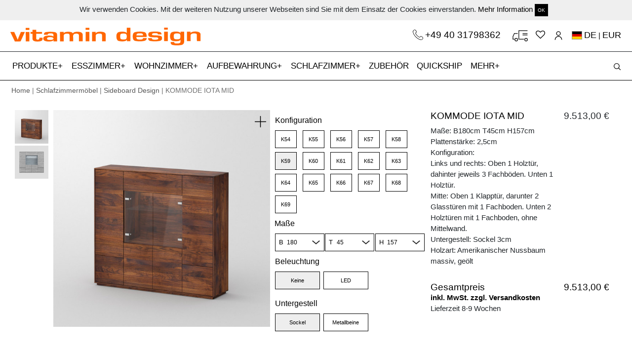

--- FILE ---
content_type: text/html; charset=utf-8
request_url: https://www.vitamin-design.de/products/kommode-iota-mid?taxon_id=51
body_size: 19787
content:
<!DOCTYPE html>
<html domain_locale='true' lang='de'>
<head data-hook='inside_head'>
<meta content='text/html; charset=UTF-8' http-equiv='Content-Type'>
<meta content='width=device-width, initial-scale=1, shrink-to-fit=no' name='viewport'>
<meta charset="utf-8">
<meta content="text/html; charset=UTF-8" http-equiv="Content-Type" />
<title>Designer Schrank IOTA MID | vitamin design</title>
<meta name="description" content="Designer Schrank IOTA MID zum konfigurieren oder individuell nach Maß gestalten aus Ahorn, Buche, Kernbuche, Esche, Eiche, Asteiche, Kirsche, Nussbaum." />
<meta property="og:image" content="https://www.vitamin-design.de//spree/products/254871/large/K_IOTA-MID_2.5_K59_180x45x157_NUO_F_SO3_0_0_cam1.jpg?1617118784" />
<meta property="og:title" content="Designer Schrank IOTA MID | vitamin design" />
<meta property="og:type" content="website" />
<meta property="og:url" content="https://www.vitamin-design.de/products/kommode-iota-mid?taxon_id=51" />
<meta name="keywords" />
<meta property="og:description" content="Designer Schrank IOTA MID zum konfigurieren oder individuell nach Maß gestalten aus Ahorn, Buche, Kernbuche, Esche, Eiche, Asteiche, Kirsche, Nussbaum." />
<link rel="shortcut icon" type="image/x-icon" href="/assets/favicon-3352ccc0b7707b71c5e5bf47be792249eddac81c3d3d6aa37e37eabdd2b841d1.ico" />
<link rel="stylesheet" media="screen" href="/assets/spree/frontend/all-e530776c7d404164da75a9d7a578e2d07094c3b58831ae35a81f5672c8240187.css" />
<meta name="csrf-param" content="authenticity_token" />
<meta name="csrf-token" content="SGf8uZsFoZEtNgi5mcyAFmdoFGjkm1Vk6gm8s6KWLYr/rlR1cyf/N0jhj11OQlbX82ooloD597oB8BvLbQRdiA==" />

<script src="https://www.google.com/recaptcha/api.js" async defer></script>
<script>
  function onSubmit(token) {
    alert(token)
    $("#new_contact").trigger('submit.rails');
  }
</script>
    <script src="/assets/spree/frontend/all-5240c6f502bb918d0227ae322ab8bc60b8d6e2e2639400bf96cc66508cdc1653.js" async="async"></script>

  <script src="https://www.googletagmanager.com/gtag/js?id=UA-119869610-1" async="async"></script>


  <script>
    window.dataLayer = window.dataLayer || [];
    function gtag(){dataLayer.push(arguments);}
    gtag('js', new Date());

    gtag('config', 'UA-119869610-1');
  </script>

<!-- Facebook Pixel Code -->
<script>
  !function(f,b,e,v,n,t,s)
  {if(f.fbq)return;n=f.fbq=function(){n.callMethod?
  n.callMethod.apply(n,arguments):n.queue.push(arguments)};
  if(!f._fbq)f._fbq=n;n.push=n;n.loaded=!0;n.version='2.0';
  n.queue=[];t=b.createElement(e);t.async=!0;
  t.src=v;s=b.getElementsByTagName(e)[0];
  s.parentNode.insertBefore(t,s)}(window, document,'script',
  'https://connect.facebook.net/en_US/fbevents.js');
  fbq('init', '1871680262953853');
  fbq('track', 'PageView');
</script>
<noscript><img height="1" width="1" style="display:none"
  src="https://www.facebook.com/tr?id=1871680262953853&ev=PageView&noscript=1"
/></noscript>
<!-- End Facebook Pixel Code -->


<!--[if lt IE 9]>
  <script src="//cdnjs.cloudflare.com/ajax/libs/html5shiv/3.6/html5shiv.min.js"></script>
<![endif]-->
<link href='https://www.vitamin-design.de/products/kommode-iota-mid' rel='canonical'>


</head>
<body class='one-col' data-hook='body' id='default'>
	
<script type="text/javascript"> _linkedin_partner_id = "1257153"; window._linkedin_data_partner_ids = window._linkedin_data_partner_ids || []; window._linkedin_data_partner_ids.push(_linkedin_partner_id); </script><script type="text/javascript"> (function(){var s = document.getElementsByTagName("script")[0]; var b = document.createElement("script"); b.type = "text/javascript";b.async = true; b.src = "https://snap.licdn.com/li.lms-analytics/insight.min.js"; s.parentNode.insertBefore(b, s);})(); </script> <noscript> <img height="1" width="1" style="display:none;" alt="" src="https://px.ads.linkedin.com/collect/?pid=1257153&fmt=gif" /> </noscript>

<div class='container-fluid' id='cookie_bar'>
<div class='boxed-container'>
<div class='row'>
<div class='col-md-12 text-center py-2'>
Wir verwenden Cookies. Mit der weiteren Nutzung unserer Webseiten sind Sie mit dem Einsatz der Cookies einverstanden.
<a href="/datenschutzerklaerung">Mehr Information</a>
<a class="close-popup btn btn-sm btn-default" href="#">OK</a>
</div>
</div>
</div>
</div>
<div class='container-fluid boxed-container'>
<div class='row'>
<div class='col-md-6 col-sm-6 logo'>
<a href="/"><img src="/assets/vitamin_logo-43a217151e5cf9e43148a05f87b34d20878da9fdf596b81988aea2ddd3613f41.png" alt="Vitamin logo" />
</a></div>
<div class='col-md-6 col-sm-6 text-right'>
<div class='icons-container main-icons-container'>
<a class="phone-link-top" href="tel:+494031798362">+49 40 31798362
</a><a class="cartblock" id="top-cart" href="/cart">
</a><a href="/wishlists"><i class="fa fa-heart-o"></i></a>
<a class="icon-user" href="/account"></a>
<a class="flags" rel="noindex nofollow" data-remote="true" data-method="post" href="/products_workers/country_select"><span class="flag-icon flag-icon-de"></span> <span class='current_lang'>DE</span> | <span class='current_lang'>EUR</a>
<input type="hidden" name="en_address" id="en_address" value="https://www.vitamin-design.com/products/sideboard-iota-mid?taxon_id=51" />
<input type="hidden" name="de_address" id="de_address" value="https://www.vitamin-design.de/products/kommode-iota-mid?taxon_id=51" />
<input type="hidden" name="ja_address" id="ja_address" value="https://www.vitamin-design.jp/products/sideboard-iota-mid?taxon_id=51" />

</div>
</div>
</div>
</div>
<nav data-toggle='affix' id='top_nav'>
<div class='container-fluid orange-label text-center'></div>
<div class='navbar navbar-expand-xl navbar-light bg-light' id='main-nav-bar'>
<div class='boxed-container navbar-boxed'>
<a class="navbar-brand main-brand" hreflang="de" href="/"><img src="/assets/vitamin_small-5717b9964b2bb33c21512d59c0bd7df8780bba7b7e17a807692b932dbdc90071.png" alt="Vitamin small" />
</a><button aria-controls='navbarSupportedContent' aria-expanded='false' aria-label='Toggle navigation' class='navbar-toggler collapsed' data-target='#navbarSupportedContent' data-toggle='collapse' id='expand-navbar' type='button'>
<span></span>
<span></span>
<span></span>
</button>
<!-- = render partial: '/spree/shared/search_haml' -->
<div class='icons-container mobile-icons-container'>
<a class="navbar-brand" hreflang="de" href="/"><img src="/assets/vitamin_small-5717b9964b2bb33c21512d59c0bd7df8780bba7b7e17a807692b932dbdc90071.png" alt="Vitamin small" />
</a><a class="phone-link" href="tel:+494033396721"><img class="img-fluid" src="/assets/phones-6a1a032c06373827e48d1811dae639a54ae3b701ff2929169f943a25b81c9e1f.svg" alt="Phones" />
</a><a class="cartblock" id="cartblock-mobile" href="/cart">
</a><a hreflang="de" href="/wishlists"><i class="fa fa-heart-o"></i></a>
<a data-remote="true" rel="nofollow" data-method="post" href="/products_workers/country_select"><span class="flag-icon flag-icon-de"></span></a>
<a hreflang="de" class="icon-user" href="/account"></a>
</div>
<div class='collapse navbar-collapse scrollable' id='navbarSupportedContent'>
<ul class='navbar-nav mr-auto' id='accord'>
<li class='nav-item more-nav-item'>
<a aria-expanded='false' class='nav-link a-more-link collapsed' data-target='#taxonomy_21' data-toggle='collapse' href='#taxonomy_21' role='button' type='a'>
PRODUKTE
</a>
<div class='collapse-menu collapse' data-parent='#accord' id='taxonomy_21'>
<ul class='boxed-container' data-parent='#accord' id='taxonomy_21'>
<li class='nav-item more-menu-nav-item'>
<div class='nav-link'>
<a hreflang="de" href="/kategorien/design-moebel">Produkte</a>
</div>
</li>
<li class='nav-item more-menu-nav-item'>
<div class='nav-link'>
<a hreflang="de" href="/kategorien/design-moebel/design-tische">Tische</a>
</div>
</li>
<li class='nav-item more-menu-nav-item'>
<div class='nav-link'>
<a hreflang="de" href="/kategorien/design-moebel/esstische-ausziehbar">Ausziehtische</a>
</div>
</li>
<li class='nav-item more-menu-nav-item'>
<div class='nav-link'>
<a hreflang="de" href="/kategorien/design-moebel/design-baenke">Bänke</a>
</div>
</li>
<li class='nav-item more-menu-nav-item'>
<div class='nav-link'>
<a hreflang="de" href="/kategorien/design-moebel/design-hocker">Hocker</a>
</div>
</li>
<li class='nav-item more-menu-nav-item'>
<div class='nav-link'>
<a hreflang="de" href="/kategorien/design-moebel/massivholzstuehle">Stühle</a>
</div>
</li>
<li class='nav-item more-menu-nav-item'>
<div class='nav-link'>
<a hreflang="de" href="/kategorien/design-moebel/couchtische-design">Couchtische</a>
</div>
</li>
<li class='nav-item more-menu-nav-item'>
<div class='nav-link'>
<a hreflang="de" href="/kategorien/design-moebel/sideboard-design">Kommoden</a>
</div>
</li>
<li class='nav-item more-menu-nav-item'>
<div class='nav-link'>
<a hreflang="de" href="/kategorien/design-moebel/design-regale">Regale</a>
</div>
</li>
<li class='nav-item more-menu-nav-item'>
<div class='nav-link'>
<a hreflang="de" href="/kategorien/design-moebel/design-betten">Betten</a>
</div>
</li>
<li class='nav-item more-menu-nav-item'>
<div class='nav-link'>
<a hreflang="de" href="/kategorien/design-moebel/design-nachttische">Nachttische</a>
</div>
</li>
<li class='nav-item more-menu-nav-item'>
<div class='nav-link'>
<a hreflang="de" href="/kategorien/design-moebel/moebelzubehoer">Zubehör</a>
</div>
</li>
<li class='nav-item more-menu-nav-item'>
<div class='nav-link'>
<a href="/products/3d">3D-Produktkonfigurator</a>
</div>
</li>
</ul>
</div>
</li>
<li class='nav-item more-nav-item'>
<a aria-expanded='false' class='nav-link a-more-link collapsed' data-target='#taxonomy_11' data-toggle='collapse' href='#taxonomy_11' role='button' type='a'>
ESSZIMMER
</a>
<div class='collapse-menu collapse' data-parent='#accord' id='taxonomy_11'>
<ul class='boxed-container' data-parent='#accord' id='taxonomy_11'>
<li class='nav-item more-menu-nav-item'>
<div class='nav-link'>
<a hreflang="de" href="/kategorien/esszimmermoebel">Esszimmer</a>
</div>
</li>
<li class='nav-item more-menu-nav-item'>
<div class='nav-link'>
<a hreflang="de" href="/kategorien/esszimmermoebel/design-tische">Tische</a>
</div>
</li>
<li class='nav-item more-menu-nav-item'>
<div class='nav-link'>
<a hreflang="de" href="/kategorien/esszimmermoebel/esstische-ausziehbar">Ausziehtische</a>
</div>
</li>
<li class='nav-item more-menu-nav-item'>
<div class='nav-link'>
<a hreflang="de" href="/kategorien/esszimmermoebel/design-baenke">Bänke</a>
</div>
</li>
<li class='nav-item more-menu-nav-item'>
<div class='nav-link'>
<a hreflang="de" href="/kategorien/esszimmermoebel/design-hocker">Hocker</a>
</div>
</li>
<li class='nav-item more-menu-nav-item'>
<div class='nav-link'>
<a hreflang="de" href="/kategorien/esszimmermoebel/massivholzstuehle">Stühle</a>
</div>
</li>
</ul>
</div>
</li>
<li class='nav-item more-nav-item'>
<a aria-expanded='false' class='nav-link a-more-link collapsed' data-target='#taxonomy_39' data-toggle='collapse' href='#taxonomy_39' role='button' type='a'>
WOHNZIMMER
</a>
<div class='collapse-menu collapse' data-parent='#accord' id='taxonomy_39'>
<ul class='boxed-container' data-parent='#accord' id='taxonomy_39'>
<li class='nav-item more-menu-nav-item'>
<div class='nav-link'>
<a hreflang="de" href="/kategorien/design-wohnzimmermoebel">Wohnzimmer</a>
</div>
</li>
<li class='nav-item more-menu-nav-item'>
<div class='nav-link'>
<a hreflang="de" href="/kategorien/design-wohnzimmermoebel/couchtische-design">Couchtische</a>
</div>
</li>
<li class='nav-item more-menu-nav-item'>
<div class='nav-link'>
<a hreflang="de" href="/kategorien/design-wohnzimmermoebel/design-regale">Regale</a>
</div>
</li>
<li class='nav-item more-menu-nav-item'>
<div class='nav-link'>
<a hreflang="de" href="/kategorien/design-wohnzimmermoebel/sideboard-design">Kommoden</a>
</div>
</li>
</ul>
</div>
</li>
<li class='nav-item more-nav-item'>
<a aria-expanded='false' class='nav-link a-more-link collapsed' data-target='#taxonomy_15' data-toggle='collapse' href='#taxonomy_15' role='button' type='a'>
AUFBEWAHRUNG
</a>
<div class='collapse-menu collapse' data-parent='#accord' id='taxonomy_15'>
<ul class='boxed-container' data-parent='#accord' id='taxonomy_15'>
<li class='nav-item more-menu-nav-item'>
<div class='nav-link'>
<a hreflang="de" href="/kategorien/aufbewahrung">Aufbewahrung</a>
</div>
</li>
<li class='nav-item more-menu-nav-item'>
<div class='nav-link'>
<a hreflang="de" href="/kategorien/aufbewahrung/sideboard-design">Kommoden</a>
</div>
</li>
<li class='nav-item more-menu-nav-item'>
<div class='nav-link'>
<a hreflang="de" href="/kategorien/aufbewahrung/design-regale">Regale</a>
</div>
</li>
</ul>
</div>
</li>
<li class='nav-item more-nav-item'>
<a aria-expanded='false' class='nav-link a-more-link collapsed' data-target='#taxonomy_16' data-toggle='collapse' href='#taxonomy_16' role='button' type='a'>
SCHLAFZIMMER
</a>
<div class='collapse-menu collapse' data-parent='#accord' id='taxonomy_16'>
<ul class='boxed-container' data-parent='#accord' id='taxonomy_16'>
<li class='nav-item more-menu-nav-item'>
<div class='nav-link'>
<a hreflang="de" href="/kategorien/schlafzimmermoebel">Schlafzimmer</a>
</div>
</li>
<li class='nav-item more-menu-nav-item'>
<div class='nav-link'>
<a hreflang="de" href="/kategorien/schlafzimmermoebel/design-betten">Betten</a>
</div>
</li>
<li class='nav-item more-menu-nav-item'>
<div class='nav-link'>
<a hreflang="de" href="/kategorien/schlafzimmermoebel/design-nachttische">Nachttische</a>
</div>
</li>
<li class='nav-item more-menu-nav-item'>
<div class='nav-link'>
<a hreflang="de" href="/kategorien/schlafzimmermoebel/sideboard-design">Kommoden</a>
</div>
</li>
</ul>
</div>
</li>
<li class='nav-item'>
<a class='nav-link' href='/kategorien/moebelzubehoer' hreflang='de'>
ZUBEHÖR
</a>
</li>
<li class='nav-item'>
<a class='nav-link' href='/products/quickship' hreflang='de'>
QUICKSHIP
<span class='sr-only'>(current)</span>
<span class='sr-only'>(current)</span>
</a>
</li>
<li class='nav-item more-nav-item'>
<a aria-expanded='false' class='nav-link a-more-link collapsed' data-target='#more_menu' data-toggle='collapse' href='#more_menu' role='button' type='a'>
MEHR
</a>
<div class='collapse-menu collapse' data-parent='#accord' id='more_menu'>
<ul class='boxed-container' data-parent='#accord'>
<li class='nav-item more-menu-nav-item'>
<div class='nav-link'>
<a hreflang="de" href="/ueber-vitamin-design">Über vitamin design</a>
</div>
</li>
<li class='nav-item more-menu-nav-item'>
<div class='nav-link'>
<a hreflang="de" href="/news">News</a>
</div>
</li>
<li class='nav-item more-menu-nav-item'>
<div class='nav-link'>
<a hreflang="de" href="/dealers">Fachhandelspartner</a>
</div>
</li>
<li class='nav-item more-menu-nav-item'>
<div class='nav-link'>
<a hreflang="de" href="/b2b">B2B</a>
</div>
</li>
<li class='nav-item more-menu-nav-item'>
<div class='nav-link'>
<a hreflang="de" href="/downloads">Downloads</a>
</div>
</li>
<li class='nav-item more-menu-nav-item'>
<div class='nav-link'>
<a hreflang="de" href="/design-nachhaltigkeit">Design &amp; Nachhaltigkeit</a>
</div>
</li>
<li class='nav-item more-menu-nav-item'>
<div class='nav-link'>
<a hreflang="de" href="/videos">Videos</a>
</div>
</li>
<li class='nav-item more-menu-nav-item'>
<div class='nav-link'>
<a hreflang="de" href="/presse">Presse</a>
</div>
</li>
<li class='nav-item more-menu-nav-item'>
<div class='nav-link'>
<a hreflang="de" href="/service">Service</a>
</div>
</li>
<li class='nav-item more-menu-nav-item'>
<div class='nav-link'>
<a href="/products/3d">3D-Produktkonfigurator</a>
</div>
</li>
<li class='nav-item more-menu-nav-item'>
<a class='nav-link' href='/products/instructions' hreflang='de'>
Montageanleitung
</a>
</li>
<li class='nav-item more-menu-nav-item'>
<div class='nav-link'>
<a hreflang="de" href="/login">Anmeldung</a>
</div>
</li>
</ul>
</div>
</li>
</ul>
</div>
<div id='search_block'>
<div id='search_form'>
<form id="search-form" action="/products" accept-charset="UTF-8" method="get"><input name="utf8" type="hidden" value="&#x2713;" />
<input type="search" name="keywords" id="product_search" placeholder="Produktsuche" />
<button name="button" type="submit" id="search-btn" class="search-button"></button>
</form>


</div>
<div id='open_search'>
<button name="button" type="submit" class="search-button" id="open-search"></button>
</div>
</div>
</div>
</div>
</nav>

<div class='container-fluid boxed-container'>
<div class='row'>
<div class='col-12 breadcrumb-items'>
<a href="/">Home</a> | <a href="/kategorien/schlafzimmermoebel">Schlafzimmermöbel</a> | <a href="/kategorien/schlafzimmermoebel/sideboard-design">Sideboard Design</a> | KOMMODE IOTA MID
</div>
</div>
</div>
<div class='container-fluid boxed-container'>
<div class='row' data-hook=''>
<div class='col-md-12 container-padding'>

<div class='col-12 pt-md-4 no-affix' id='main-product-div'>
<div class='row row-eq-height'>
<div class='col-md-8'>
<div class='row'>
<div class='col-md-8' id='images-place'></div>
<div class='col-md-4' id='all-addons-container' style='display: '>
<a id="show-configurator" class="btn btn-default btn-black btn-full d-md-none" href="#">Jetzt Konfigurieren!</a>
<div class='row product-info-side hide-small'>
<div class='col-12 px-md-0'>
<div class='row'>
<div class='col-12'>
<div class='col-12'>
<div class='row mt-2' id='addons-icons-container' role='tablist'></div>
</div>
</div>
</div>
<div class='row'>
<div class='col-12 px-md-2' id='configuration_place'>
<input type="hidden" name="Konfiguration" id="Konfiguration" value="K59" class="search-items" />
</div>
<input type="hidden" name="display_meass" id="display_meass" value="1" />
<div class='col-12 px-md-2 tab-pane addon-tab' id='measurements' role='tabpanel'>
<label class='addon-name measurement-labels top-label'>
Maße
</label>
<div class='row'>
<div class='col measurement-container pl-md-2 pr-0'>
<label class='addon-name'>
<small>
B
</small>
</label>
<select name="Width" id="Width" data-itm-type="Width" class="search-items selectbox"><option value="180">180</option></select>
</div>
<div class='col measurement-container px-md-0'>
<label class='addon-name'>
<small>
T
</small>
</label>
<select name="Depth" id="Depth" data-itm-type="Depth" class="search-items selectbox"><option value="45">45</option></select>
</div>
<div class='col pr-md-2 pl-0 measurement-container last-meas-item'>
<label class='addon-name'>
<small>
H
</small>
</label>
<select name="Height" id="Height" data-itm-type="Height" class="search-items selectbox"><option value="157">157</option></select>
</div>
</div>
</div>
<div class='col-12 px-md-2' id='addons_place'></div>
</div>
</div>
</div>
<div class='px-0 d-md-block d-sm-none d-none' id='material-selector-bottom'>
<label class='addon-name'>
Material
</label>
<div class='active' id='inside-material-bottom'>
<div class='material-circle'></div>
<div class='bottom-content active'>

</div>
</div>
</div>
</div>
</div>
</div>
<div class='col-md-4 pl-md-4 pr-md-1 pr-lg-3 hide-small' id='other-configurations'>
<div class='addon-info-div' id='addon-info-div' style='display: none;'></div>
<div class='tempimage' style='display: none;'>
<div class='close'></div>
<div id='image-div' style='background: url(http://localhost:3000/spree/products/18/original/open-uri20180107-12665-c9kzon.?1515340447)'></div>
<a class="btn btn-default btn-black btn-on-img" href="#">Übernehmen</a>
<div id='image-name'>
Image name
</div>
</div>
<div class='row d-block d-md-none'>
<div class='col-12' id='mobile-items'></div>
</div>
<div class='row'>
<div class='col-12' id='main-information'></div>
</div>
</div>
</div>
<div class='row d-none d-md-block'>
<div class='col-12' id='desktop-items'>
<div data-hook='inside_product_cart_form' id='inside-product-cart-form'>
<div class='row' style='margin-top: 10px;'>
<input type="hidden" name="display_timbers" id="display_timbers" value="1" />
<div class='col-12 tab-pane addon-tab' id='timbers' role='tabpanel'>
<fieldset class='timbers-top active' id='timber-box'>
<legend>
Material
</legend>
<div class='close'></div>
<div class='activetimbers' id='timbers-slider' style='display: '>
<label class='timbers'>
<input class='search-items' data-itm-type='Eiche massiv, geölt' name='timbers' type='radio' value='EIO'>
<img data-original="/spree/products/option_values/17/original/open-uri20190528-24148-13c31zz.?1559042242" class="hover-image" src="/spree/products/option_values/17/small/open-uri20190528-24148-13c31zz.?1559042242" alt="Open uri20190528 24148 13c31zz" />
</label>
<label class='timbers'>
<input class='search-items' data-itm-type='Eiche massiv, gekalkt' name='timbers' type='radio' value='EIWKO'>
<img data-original="/spree/products/option_values/10/original/open-uri20190528-24148-12ldzzf.?1559041953" class="hover-image" src="/spree/products/option_values/10/small/open-uri20190528-24148-12ldzzf.?1559041953" alt="Open uri20190528 24148 12ldzzf" />
</label>
<label class='timbers'>
<input class='search-items' data-itm-type='Eiche massiv, weiß geölt' name='timbers' type='radio' value='EIWO'>
<img data-original="/spree/products/option_values/13/original/open-uri20190528-24148-1i4hpdr.?1559042094" class="hover-image" src="/spree/products/option_values/13/small/open-uri20190528-24148-1i4hpdr.?1559042094" alt="Open uri20190528 24148 1i4hpdr" />
</label>
<label class='timbers'>
<input class='search-items' data-itm-type='Eiche massiv, roh' name='timbers' type='radio' value='EIRO'>
<img data-original="/spree/products/option_values/23/original/open-uri20190528-24148-eqrlec.?1559042497" class="hover-image" src="/spree/products/option_values/23/small/open-uri20190528-24148-eqrlec.?1559042497" alt="Open uri20190528 24148 eqrlec" />
</label>
<label class='timbers'>
<input class='search-items' data-itm-type='Asteiche massiv, geölt' name='timbers' type='radio' value='AEIO'>
<img data-original="/spree/products/option_values/11/original/open-uri20190528-24148-1u2mhya.?1559042000" class="hover-image" src="/spree/products/option_values/11/small/open-uri20190528-24148-1u2mhya.?1559042000" alt="Open uri20190528 24148 1u2mhya" />
</label>
<label class='timbers'>
<input class='search-items' data-itm-type='Asteiche massiv, gekalkt' name='timbers' type='radio' value='AEIWKO'>
<img data-original="/spree/products/option_values/12/original/open-uri20190528-24148-14g25gy.?1559042048" class="hover-image" src="/spree/products/option_values/12/small/open-uri20190528-24148-14g25gy.?1559042048" alt="Open uri20190528 24148 14g25gy" />
</label>
<label class='timbers'>
<input class='search-items' data-itm-type='Asteiche massiv, weiß geölt' name='timbers' type='radio' value='AEIWO'>
<img data-original="/spree/products/option_values/15/original/open-uri20190528-24148-1uiwz2e.?1559042172" class="hover-image" src="/spree/products/option_values/15/small/open-uri20190528-24148-1uiwz2e.?1559042172" alt="Open uri20190528 24148 1uiwz2e" />
</label>
<label class='timbers'>
<input class='search-items' data-itm-type='Esche massiv, geölt' name='timbers' type='radio' value='ESO'>
<img data-original="/spree/products/option_values/18/original/open-uri20190528-24148-100ohy1.?1559042289" class="hover-image" src="/spree/products/option_values/18/small/open-uri20190528-24148-100ohy1.?1559042289" alt="Open uri20190528 24148 100ohy1" />
</label>
<label class='timbers'>
<input class='search-items' data-itm-type='Esche massiv, weiß geölt' name='timbers' type='radio' value='ESWO'>
<img data-original="/spree/products/option_values/24/original/open-uri20190528-24148-ct2z2a.?1559042533" class="hover-image" src="/spree/products/option_values/24/small/open-uri20190528-24148-ct2z2a.?1559042533" alt="Open uri20190528 24148 ct2z2a" />
</label>
<label class='timbers'>
<input class='search-items' data-itm-type='Buche massiv, geölt' name='timbers' type='radio' value='BUO'>
<img data-original="/spree/products/option_values/16/original/open-uri20190528-24148-uyex30.?1559042206" class="hover-image" src="/spree/products/option_values/16/small/open-uri20190528-24148-uyex30.?1559042206" alt="Open uri20190528 24148 uyex30" />
</label>
<label class='timbers'>
<input class='search-items' data-itm-type='Kernbuche massiv, geölt' name='timbers' type='radio' value='KBUO'>
<img data-original="/spree/products/option_values/21/original/open-uri20190528-24148-1pgkfs8.?1559042397" class="hover-image" src="/spree/products/option_values/21/small/open-uri20190528-24148-1pgkfs8.?1559042397" alt="Open uri20190528 24148 1pgkfs8" />
</label>
<label class='timbers'>
<input class='search-items' data-itm-type='Amerikanischer Ahorn massiv, gekalkt' name='timbers' type='radio' value='AHWKO'>
<img data-original="/spree/products/option_values/14/original/open-uri20190528-24148-fj8kbe.?1559042134" class="hover-image" src="/spree/products/option_values/14/small/open-uri20190528-24148-fj8kbe.?1559042134" alt="Open uri20190528 24148 fj8kbe" />
</label>
<label class='timbers'>
<input class='search-items' data-itm-type='Amerikanischer Kirschbaum massiv, geölt' name='timbers' type='radio' value='KIO'>
<img data-original="/spree/products/option_values/19/original/open-uri20190528-24148-k4ojl0.?1559042325" class="hover-image" src="/spree/products/option_values/19/small/open-uri20190528-24148-k4ojl0.?1559042325" alt="Open uri20190528 24148 k4ojl0" />
</label>
<label class='timbers'>
<input class='search-items' data-itm-type='Amerikanischer Astnussbaum massiv, geölt' name='timbers' type='radio' value='ANUO'>
<img data-original="/spree/products/option_values/22/original/open-uri20190528-24148-tz67zu.?1559042447" class="hover-image" src="/spree/products/option_values/22/small/open-uri20190528-24148-tz67zu.?1559042447" alt="Open uri20190528 24148 tz67zu" />
</label>
<label class='timbers'>
<input checked class='search-items' data-itm-type='Amerikanischer Nussbaum massiv, geölt' name='timbers' type='radio' value='NUO'>
<img data-original="/spree/products/option_values/20/original/open-uri20190528-24148-104j4x.?1559042360" class="hover-image" src="/spree/products/option_values/20/small/open-uri20190528-24148-104j4x.?1559042360" alt="Open uri20190528 24148 104j4x" />
</label>
</div>
<input type="hidden" name="display_colors" id="display_colors" value="0" />
<div class='selectedtimber text-left'>
<div id='active-timber'></div>
<div id='active-color'></div>
</div>
</fieldset>
</div>
<div id='colors'></div>
<div class='col'></div>
</div>
<div class='row'>
<div class='col-md-12 text-right mt-1'>
<a href="/products/kommode-iota-mid">Konfiguration zurücksetzen</a>
</div>
</div>
</div>

</div>
</div>
<div class='row'>
<div class='col'>
<script>
  var timbersSlider = null;
  var product_id = 314
  var all_units = {"180":"180","45":"45","157":"157","1":1,"2":2,"3":3,"4":4,"5":5,"6":6,"7":7,"8":8,"9":9,"10":10,"11":11,"12":12,"13":13,"14":14,"15":15,"16":16,"17":17,"18":18}
</script>
<div class='col wrapper'></div>
</div>
</div>
<div class='d-md-none' id='mobile-information'></div>
<div class='row'>
<div class='col-md-6'>
<h2 class='product-full-description'>
PRODUKTBESCHREIBUNG
</h2>
<p class='pr-description'>
KOMMODE IOTA MID<br/>
Ihre besondere Form und die attraktive Optik machen die Kommode in durchgehender Maserung zum absoluten Eyecatcher. Dafür sorgen auch die hochwertig verarbeiteten Schubladen und Türen, die dank aufwändiger Ausfräsungen nur als Schatten sichtbar sind. Darüber hinaus weiß die Kommode mit großer Variabilität zu punkten, denn Sie haben bei der Gestaltung der Frontfläche sowie Anzahl und Format der Schubladenelemente in Kombination mit verschieden Materialien der Türen, größte Wahlfreiheit. Ob mit freien Regalfächern in beliebiger Größe oder beliebig zu platzierenden Schubladenelementen; Sie können das Design ganz nach Ihren Wünschen konfigurieren und so optimal auf Ihre Anforderungen abstimmen. Dank des Konfigurators können Sie Ihre Wunsch-Kommode online zusammenstellen oder sie nach Ihren Vorgaben von uns individuell anfertigen lassen.
Erhältlich in naturbehandelten Holzarten: Ahorn, Buche, Kernbuche, Esche, Eiche, Asteiche, Kirschbaum, Nussbaum, Astnussbaum.<br/><br/>

Technische Details:<br/>
Standardbehandlung: robuste Oberfläche geölt mit rein pflanzlichem Öl.<br/>
Durchgehende Lamellen.<br/>
Fest montiert. Alle Teile außer der Rückwand vollmassiv.<br/>
Versetzbare Fachböden.<br/>
Griffloses Öffnen von Schubladen und Türen ("Push-Funktion").<br/>
Standardtiefe: 45 cm.<br/>
Angegebene Höhe ohne Sockelleiste oder Beine.
</p>
<p>
Design: gg designart<br/><br/>
</p>
</div>
<div class='col-md-6 description-image'>
<a data-fancybox="gallery-images" href="/spree/products/254692/original/K_IOTA-MID_2.5_K54_180x45x157_AEIO_B_BE10_0_0_cam1.jpg?1733813681"><img itemprop="image" class="img-fluid " alt="Designer Schrank Kommode IOTA MID cam1 Maßgefertigt aus Asteiche massiv, geölt von vitamin design" title="Designer Schrank Kommode IOTA MID cam1 Maßgefertigt aus Asteiche massiv, geölt von vitamin design" src="/spree/products/254692/large/K_IOTA-MID_2.5_K54_180x45x157_AEIO_B_BE10_0_0_cam1.jpg?1733813681" />
</a>
</div>
</div>
<div class='row mt-3' id='videos'>
</div>
<div class='row justify-content-center mt-3'>
<div class='col-12 text-center'>
<div aria-labelledby='headingFive' class='collapse' id='collapseFive'>
<div class='col-12 mt-2 mb-3 text-left'>
<i class='fa fa-file-o'></i>
<a target="_blank" class="download-files-link" href="https://s3.eu-central-1.amazonaws.com/vd-dwg/K_IOTA-MID_2.5_K54_180x45x157_wood_$_BE10_0_0_cam.dwg">K_IOTA-MID_2.5_K54_180x45x157_wood_$_BE10_0_0_cam.dwg</a>
</div>
<div class='col-12 mt-2 mb-3 text-left'>
<i class='fa fa-file-o'></i>
<a target="_blank" class="download-files-link" href="https://s3.eu-central-1.amazonaws.com/vd-dwg/K_IOTA-MID_2.5_K54_180x45x157_wood_$_SO3_0_0_cam.dwg">K_IOTA-MID_2.5_K54_180x45x157_wood_$_SO3_0_0_cam.dwg</a>
</div>
<div class='col-12 mt-2 mb-3 text-left'>
<i class='fa fa-file-o'></i>
<a target="_blank" class="download-files-link" href="https://s3.eu-central-1.amazonaws.com/vd-dwg/K_IOTA-MID_2.5_K55_180x45x157_wood_$_BE10_0_0_cam.dwg">K_IOTA-MID_2.5_K55_180x45x157_wood_$_BE10_0_0_cam.dwg</a>
</div>
<div class='col-12 mt-2 mb-3 text-left'>
<i class='fa fa-file-o'></i>
<a target="_blank" class="download-files-link" href="https://s3.eu-central-1.amazonaws.com/vd-dwg/K_IOTA-MID_2.5_K55_180x45x157_wood_$_SO3_0_0_cam.dwg">K_IOTA-MID_2.5_K55_180x45x157_wood_$_SO3_0_0_cam.dwg</a>
</div>
<div class='col-12 mt-2 mb-3 text-left'>
<i class='fa fa-file-o'></i>
<a target="_blank" class="download-files-link" href="https://s3.eu-central-1.amazonaws.com/vd-dwg/K_IOTA-MID_2.5_K56_180x45x157_wood_$_BE10_0_0_cam.dwg">K_IOTA-MID_2.5_K56_180x45x157_wood_$_BE10_0_0_cam.dwg</a>
</div>
<div class='col-12 mt-2 mb-3 text-left'>
<i class='fa fa-file-o'></i>
<a target="_blank" class="download-files-link" href="https://s3.eu-central-1.amazonaws.com/vd-dwg/K_IOTA-MID_2.5_K56_180x45x157_wood_$_SO3_0_0_cam.dwg">K_IOTA-MID_2.5_K56_180x45x157_wood_$_SO3_0_0_cam.dwg</a>
</div>
<div class='col-12 mt-2 mb-3 text-left'>
<i class='fa fa-file-o'></i>
<a target="_blank" class="download-files-link" href="https://s3.eu-central-1.amazonaws.com/vd-dwg/K_IOTA-MID_2.5_K57_180x45x157_wood_$_BE10_0_0_cam.dwg">K_IOTA-MID_2.5_K57_180x45x157_wood_$_BE10_0_0_cam.dwg</a>
</div>
<div class='col-12 mt-2 mb-3 text-left'>
<i class='fa fa-file-o'></i>
<a target="_blank" class="download-files-link" href="https://s3.eu-central-1.amazonaws.com/vd-dwg/K_IOTA-MID_2.5_K57_180x45x157_wood_$_SO3_0_0_cam.dwg">K_IOTA-MID_2.5_K57_180x45x157_wood_$_SO3_0_0_cam.dwg</a>
</div>
<div class='col-12 mt-2 mb-3 text-left'>
<i class='fa fa-file-o'></i>
<a target="_blank" class="download-files-link" href="https://s3.eu-central-1.amazonaws.com/vd-dwg/K_IOTA-MID_2.5_K58_180x45x157_wood_$_BE10_0_0_cam.dwg">K_IOTA-MID_2.5_K58_180x45x157_wood_$_BE10_0_0_cam.dwg</a>
</div>
<div class='col-12 mt-2 mb-3 text-left'>
<i class='fa fa-file-o'></i>
<a target="_blank" class="download-files-link" href="https://s3.eu-central-1.amazonaws.com/vd-dwg/K_IOTA-MID_2.5_K58_180x45x157_wood_$_SO3_0_0_cam.dwg">K_IOTA-MID_2.5_K58_180x45x157_wood_$_SO3_0_0_cam.dwg</a>
</div>
<div class='col-12 mt-2 mb-3 text-left'>
<i class='fa fa-file-o'></i>
<a target="_blank" class="download-files-link" href="https://s3.eu-central-1.amazonaws.com/vd-dwg/K_IOTA-MID_2.5_K59_180x45x157_wood_$_BE10_0_0_cam.dwg">K_IOTA-MID_2.5_K59_180x45x157_wood_$_BE10_0_0_cam.dwg</a>
</div>
<div class='col-12 mt-2 mb-3 text-left'>
<i class='fa fa-file-o'></i>
<a target="_blank" class="download-files-link" href="https://s3.eu-central-1.amazonaws.com/vd-dwg/K_IOTA-MID_2.5_K59_180x45x157_wood_$_SO3_0_0_cam.dwg">K_IOTA-MID_2.5_K59_180x45x157_wood_$_SO3_0_0_cam.dwg</a>
</div>
<div class='col-12 mt-2 mb-3 text-left'>
<i class='fa fa-file-o'></i>
<a target="_blank" class="download-files-link" href="https://s3.eu-central-1.amazonaws.com/vd-dwg/K_IOTA-MID_2.5_K60_180x45x157_wood_$_BE10_0_0_cam.dwg">K_IOTA-MID_2.5_K60_180x45x157_wood_$_BE10_0_0_cam.dwg</a>
</div>
<div class='col-12 mt-2 mb-3 text-left'>
<i class='fa fa-file-o'></i>
<a target="_blank" class="download-files-link" href="https://s3.eu-central-1.amazonaws.com/vd-dwg/K_IOTA-MID_2.5_K60_180x45x157_wood_$_SO3_0_0_cam.dwg">K_IOTA-MID_2.5_K60_180x45x157_wood_$_SO3_0_0_cam.dwg</a>
</div>
<div class='col-12 mt-2 mb-3 text-left'>
<i class='fa fa-file-o'></i>
<a target="_blank" class="download-files-link" href="https://s3.eu-central-1.amazonaws.com/vd-dwg/K_IOTA-MID_2.5_K61_180x45x157_wood_$_BE10_0_0_cam.dwg">K_IOTA-MID_2.5_K61_180x45x157_wood_$_BE10_0_0_cam.dwg</a>
</div>
<div class='col-12 mt-2 mb-3 text-left'>
<i class='fa fa-file-o'></i>
<a target="_blank" class="download-files-link" href="https://s3.eu-central-1.amazonaws.com/vd-dwg/K_IOTA-MID_2.5_K61_180x45x157_wood_$_SO3_0_0_cam.dwg">K_IOTA-MID_2.5_K61_180x45x157_wood_$_SO3_0_0_cam.dwg</a>
</div>
<div class='col-12 mt-2 mb-3 text-left'>
<i class='fa fa-file-o'></i>
<a target="_blank" class="download-files-link" href="https://s3.eu-central-1.amazonaws.com/vd-dwg/K_IOTA-MID_2.5_K62_180x45x157_wood_$_BE10_0_0_cam.dwg">K_IOTA-MID_2.5_K62_180x45x157_wood_$_BE10_0_0_cam.dwg</a>
</div>
<div class='col-12 mt-2 mb-3 text-left'>
<i class='fa fa-file-o'></i>
<a target="_blank" class="download-files-link" href="https://s3.eu-central-1.amazonaws.com/vd-dwg/K_IOTA-MID_2.5_K62_180x45x157_wood_$_SO3_0_0_cam.dwg">K_IOTA-MID_2.5_K62_180x45x157_wood_$_SO3_0_0_cam.dwg</a>
</div>
<div class='col-12 mt-2 mb-3 text-left'>
<i class='fa fa-file-o'></i>
<a target="_blank" class="download-files-link" href="https://s3.eu-central-1.amazonaws.com/vd-dwg/K_IOTA-MID_2.5_K63_180x45x157_wood_$_BE10_0_0_cam.dwg">K_IOTA-MID_2.5_K63_180x45x157_wood_$_BE10_0_0_cam.dwg</a>
</div>
<div class='col-12 mt-2 mb-3 text-left'>
<i class='fa fa-file-o'></i>
<a target="_blank" class="download-files-link" href="https://s3.eu-central-1.amazonaws.com/vd-dwg/K_IOTA-MID_2.5_K63_180x45x157_wood_$_SO3_0_0_cam.dwg">K_IOTA-MID_2.5_K63_180x45x157_wood_$_SO3_0_0_cam.dwg</a>
</div>
<div class='col-12 mt-2 mb-3 text-left'>
<i class='fa fa-file-o'></i>
<a target="_blank" class="download-files-link" href="https://s3.eu-central-1.amazonaws.com/vd-dwg/K_IOTA-MID_2.5_K64_180x45x157_wood_$_BE10_0_0_cam.dwg">K_IOTA-MID_2.5_K64_180x45x157_wood_$_BE10_0_0_cam.dwg</a>
</div>
<div class='col-12 mt-2 mb-3 text-left'>
<i class='fa fa-file-o'></i>
<a target="_blank" class="download-files-link" href="https://s3.eu-central-1.amazonaws.com/vd-dwg/K_IOTA-MID_2.5_K64_180x45x157_wood_$_SO3_0_0_cam.dwg">K_IOTA-MID_2.5_K64_180x45x157_wood_$_SO3_0_0_cam.dwg</a>
</div>
<div class='col-12 mt-2 mb-3 text-left'>
<i class='fa fa-file-o'></i>
<a target="_blank" class="download-files-link" href="https://s3.eu-central-1.amazonaws.com/vd-dwg/K_IOTA-MID_2.5_K65_180x45x157_wood_$_BE10_0_0_cam.dwg">K_IOTA-MID_2.5_K65_180x45x157_wood_$_BE10_0_0_cam.dwg</a>
</div>
<div class='col-12 mt-2 mb-3 text-left'>
<i class='fa fa-file-o'></i>
<a target="_blank" class="download-files-link" href="https://s3.eu-central-1.amazonaws.com/vd-dwg/K_IOTA-MID_2.5_K65_180x45x157_wood_$_SO3_0_0_cam.dwg">K_IOTA-MID_2.5_K65_180x45x157_wood_$_SO3_0_0_cam.dwg</a>
</div>
<div class='col-12 mt-2 mb-3 text-left'>
<i class='fa fa-file-o'></i>
<a target="_blank" class="download-files-link" href="https://s3.eu-central-1.amazonaws.com/vd-dwg/K_IOTA-MID_2.5_K66_180x45x157_wood_$_BE10_0_0_cam.dwg">K_IOTA-MID_2.5_K66_180x45x157_wood_$_BE10_0_0_cam.dwg</a>
</div>
<div class='col-12 mt-2 mb-3 text-left'>
<i class='fa fa-file-o'></i>
<a target="_blank" class="download-files-link" href="https://s3.eu-central-1.amazonaws.com/vd-dwg/K_IOTA-MID_2.5_K66_180x45x157_wood_$_SO3_0_0_cam.dwg">K_IOTA-MID_2.5_K66_180x45x157_wood_$_SO3_0_0_cam.dwg</a>
</div>
<div class='col-12 mt-2 mb-3 text-left'>
<i class='fa fa-file-o'></i>
<a target="_blank" class="download-files-link" href="https://s3.eu-central-1.amazonaws.com/vd-dwg/K_IOTA-MID_2.5_K67_180x45x157_wood_$_BE10_0_0_cam.dwg">K_IOTA-MID_2.5_K67_180x45x157_wood_$_BE10_0_0_cam.dwg</a>
</div>
<div class='col-12 mt-2 mb-3 text-left'>
<i class='fa fa-file-o'></i>
<a target="_blank" class="download-files-link" href="https://s3.eu-central-1.amazonaws.com/vd-dwg/K_IOTA-MID_2.5_K67_180x45x157_wood_$_SO3_0_0_cam.dwg">K_IOTA-MID_2.5_K67_180x45x157_wood_$_SO3_0_0_cam.dwg</a>
</div>
<div class='col-12 mt-2 mb-3 text-left'>
<i class='fa fa-file-o'></i>
<a target="_blank" class="download-files-link" href="https://s3.eu-central-1.amazonaws.com/vd-dwg/K_IOTA-MID_2.5_K68_180x45x157_wood_$_BE10_0_0_cam.dwg">K_IOTA-MID_2.5_K68_180x45x157_wood_$_BE10_0_0_cam.dwg</a>
</div>
<div class='col-12 mt-2 mb-3 text-left'>
<i class='fa fa-file-o'></i>
<a target="_blank" class="download-files-link" href="https://s3.eu-central-1.amazonaws.com/vd-dwg/K_IOTA-MID_2.5_K68_180x45x157_wood_$_SO3_0_0_cam.dwg">K_IOTA-MID_2.5_K68_180x45x157_wood_$_SO3_0_0_cam.dwg</a>
</div>
<div class='col-12 mt-2 mb-3 text-left'>
<i class='fa fa-file-o'></i>
<a target="_blank" class="download-files-link" href="https://s3.eu-central-1.amazonaws.com/vd-dwg/K_IOTA-MID_2.5_K69_180x45x157_wood_$_BE10_0_0_cam.dwg">K_IOTA-MID_2.5_K69_180x45x157_wood_$_BE10_0_0_cam.dwg</a>
</div>
<div class='col-12 mt-2 mb-3 text-left'>
<i class='fa fa-file-o'></i>
<a target="_blank" class="download-files-link" href="https://s3.eu-central-1.amazonaws.com/vd-dwg/K_IOTA-MID_2.5_K69_180x45x157_wood_$_SO3_0_0_cam.dwg">K_IOTA-MID_2.5_K69_180x45x157_wood_$_SO3_0_0_cam.dwg</a>
</div>
</div>
<div class='card'>
<div class='card-header' id='headingFive'>
<h5 class='mb-0'>
<button aria-controls='collapseOne' aria-expanded='false' class='btn btn-link btn-bottom-link download-files-button collapsed' data-target='#collapseFive' data-toggle='collapse'>
<span class='opened'>
3D, CAD und Information
</span>
<span class='closed'>
3D, CAD und Information
</span>
</button>
</h5>
</div>
</div>
</div>
</div>
<div class='row justify-content-center mt-3'>
<div class='col-12 text-center'>
<div aria-labelledby='headingTwo' class='collapse show' id='collapseTwo'>
<div class='my-2' id='bxslider-products'>
<ul data-count='9' id='bxslider-product'>
<li>
<div>
<div class='text-left'>
<a href='/products/kommode-iota'>
<h3 class='family'>
KOMMODE IOTA
</h3>
</a>
</div>
<div>
<a href='/products/kommode-iota'>
<img class="img-fluid card-img-bottom" data-main="/spree/products/253544/large/K_IOTA_2.5_K12_180x45x67_ESWO_A_BE10_0_0_cam1.jpg?1733809616" src="/spree/products/253844/large/K_IOTA_2.5_K33_180x45x67_ESWO_A_BE10_0_0_cam1.jpg?1704856947" alt="K iota 2.5 k33 180x45x67 eswo a be10 0 0 cam1" />
</a>
</div>
</div>
</li>
<li>
<div>
<div class='text-left'>
<a href='/products/kommode-iota-n'>
<h3 class='family'>
KOMMODE IOTA N
</h3>
</a>
</div>
<div>
<a href='/products/kommode-iota-n'>
<img class="img-fluid card-img-bottom" data-main="/spree/products/254104/large/K_IOTA-N_2.5_K19_100x50x100_EIO_F_BE10_0_0_cam1.jpg?1733812493" src="/spree/products/254105/large/K_IOTA-N_2.5_K19_100x50x100_EIO_F_SO3_0_0_cam1.jpg?1704858321" alt="K iota n 2.5 k19 100x50x100 eio f so3 0 0 cam1" />
</a>
</div>
</div>
</li>
<li>
<div>
<div class='text-left'>
<a href='/products/kommode-iota-hi'>
<h3 class='family'>
KOMMODE IOTA HI
</h3>
</a>
</div>
<div>
<a href='/products/kommode-iota-hi'>
<img class="img-fluid card-img-bottom" data-main="/spree/products/254208/large/K_IOTA-HI_2.5_K11_70x45x197_KIO_C_BE10_0_0_cam1.jpg?1733812724" src="/spree/products/254418/large/K_IOTA-HI_2.5_K44_60x45x197_KIO_D_BE10_0_0_cam1.jpg?1704859002" alt="K iota hi 2.5 k44 60x45x197 kio d be10 0 0 cam1" />
</a>
</div>
</div>
</li>
<li>
<div>
<div class='text-left'>
<a href='/products/kommode-iota-hi-w'>
<h3 class='family'>
KOMMODE IOTA HI W
</h3>
</a>
</div>
<div>
<a href='/products/kommode-iota-hi-w'>
<img class="img-fluid card-img-bottom" data-main="/spree/products/254506/large/K_IOTA-HI-WIDE_2.5_K47_120x45x197_KBUO_D_BE10_0_0_cam1.jpg?1733813319" src="/spree/products/254567/large/K_IOTA-HI-WIDE_2.5_K49_120x45x197_KBUO_D_SO3_0_0_cam1.jpg?1704859352" alt="K iota hi wide 2.5 k49 120x45x197 kbuo d so3 0 0 cam1" />
</a>
</div>
</div>
</li>
<li>
<div>
<div class='text-left'>
<a href='/products/kommode-iota-mid-vino'>
<h3 class='family'>
KOMMODE IOTA MID VINO
</h3>
</a>
</div>
<div>
<a href='/products/kommode-iota-mid-vino'>
<img class="img-fluid card-img-bottom" data-main="/spree/products/255172/large/K_IOTA-MID-VINO_2.5_K70_180x45x157_AEIO_B_BE10_0_0_cam1.jpg?1733814623" src="/spree/products/255173/large/K_IOTA-MID-VINO_2.5_K70_180x45x157_AEIO_B_SO3_0_0_cam1.jpg?1704860681" alt="K iota mid vino 2.5 k70 180x45x157 aeio b so3 0 0 cam1" />
</a>
</div>
</div>
</li>
<li>
<div>
<div class='text-left'>
<a href='/products/kommode-iota-tv'>
<h3 class='family'>
KOMMODE IOTA TV
</h3>
</a>
</div>
<div>
<a href='/products/kommode-iota-tv'>
<img class="img-fluid card-img-bottom" data-main="/spree/products/255451/large/K_IOTA-TV_2.5_K85_130x50x42_ANUO_A_BE10_0_0_cam1.jpg?1733814748" src="/spree/products/255452/large/K_IOTA-TV_2.5_K85_130x50x42_ANUO_A_SO3_0_0_cam1.jpg?1704860817" alt="K iota tv 2.5 k85 130x50x42 anuo a so3 0 0 cam1" />
</a>
</div>
</div>
</li>
<li>
<div>
<div class='text-left'>
<a href='/products/kommode-iota-wall'>
<h3 class='family'>
KOMMODE IOTA WALL
</h3>
</a>
</div>
<div>
<a href='/products/kommode-iota-wall'>
<img class="img-fluid card-img-bottom" data-main="/spree/products/255704/large/K_IOTA-WALL_2.5_K12_180x45x67_KIO_D_0_0_0_cam1.jpg?1733815238" src="/spree/products/256004/large/K_IOTA-WALL_2.5_K8_180x45x67_KIO_D_0_0_0_cam1.jpg?1685833357" alt="K iota wall 2.5 k8 180x45x67 kio d 0 0 0 cam1" />
</a>
</div>
</div>
</li>
<li>
<div>
<div class='text-left'>
<a href='/products/kommode-iota-wall-v'>
<h3 class='family'>
KOMMODE IOTA WALL V
</h3>
</a>
</div>
<div>
<a href='/products/kommode-iota-wall-v'>
<img class="img-fluid card-img-bottom" data-main="/spree/products/256048/large/K_IOTA-WALL-V_2.5_K75_35x40x130_EIWKO_C_0_0_0_cam1.jpg?1733816621" src="/spree/products/256048/large/K_IOTA-WALL-V_2.5_K75_35x40x130_EIWKO_C_0_0_0_cam1.jpg?1685833609" alt="K iota wall v 2.5 k75 35x40x130 eiwko c 0 0 0 cam1" />
</a>
</div>
</div>
</li>
<li>
<div>
<div class='text-left'>
<a href='/products/kommode-iota-wall-h'>
<h3 class='family'>
KOMMODE IOTA WALL H
</h3>
</a>
</div>
<div>
<a href='/products/kommode-iota-wall-h'>
<img class="img-fluid card-img-bottom" data-main="/spree/products/256131/large/K_IOTA-WALL-H_2.5_K71_130x40x35_KIO_C_0_0_0_cam1.jpg?1733816847" src="/spree/products/256146/large/K_IOTA-WALL-H_2.5_K74_130x40x35_KIO_C_0_0_0_cam1.jpg?1685833877" alt="K iota wall h 2.5 k74 130x40x35 kio c 0 0 0 cam1" />
</a>
</div>
</div>
</li>
</ul>
</div>
</div>
<div class='card'>
<div class='card-header' id='headingTwo'>
<h5 class='mb-0'>
<button aria-controls='collapseTwo' aria-expanded='false' class='btn btn-link btn-bottom-link collapsed' data-target='#collapseTwo' data-toggle='collapse'>
<span class='opened'>
PRODUKTFAMILIE IOTA
</span>
<span class='closed'>
PRODUKTFAMILIE IOTA
</span>
</button>
</h5>
</div>
</div>
</div>
</div>
</div>
<script>
    var items = [{"timbers":"ESO","Width":"180","Depth":"45","Height":"157","additional_prices":{"SO3":0.0,"BE10":0.0,"K54":0.0},"addons":{"Untergestell":["SO3","BE10"],"Konfiguration":["K54"],"knot_filling":["F0"]},"sku":163647,"price":{"id":1021594,"variant_id":163647,"amount":"5215.14","currency":"EUR","deleted_at":null,"created_at":"2021-03-14T03:21:54.000Z","updated_at":"2024-11-04T14:22:52.000Z","country_iso":"CH"},"colors":[]},{"timbers":"ESO","Width":"180","Depth":"45","Height":"157","additional_prices":{"SO3":0.0,"BE10":0.0,"K54":0.0},"addons":{"Untergestell":["SO3","BE10"],"Konfiguration":["K54"],"knot_filling":["F0"]},"sku":163647,"price":{"id":1021594,"variant_id":163647,"amount":"5215.14","currency":"EUR","deleted_at":null,"created_at":"2021-03-14T03:21:54.000Z","updated_at":"2024-11-04T14:22:52.000Z","country_iso":"CH"},"colors":[]},{"timbers":"BUO","Width":"180","Depth":"45","Height":"157","additional_prices":{"SO3":0.0,"BE10":0.0,"K54":0.0},"addons":{"Untergestell":["SO3","BE10"],"Konfiguration":["K54"],"knot_filling":["F0"]},"sku":163648,"price":{"id":1021597,"variant_id":163648,"amount":"5215.14","currency":"EUR","deleted_at":null,"created_at":"2021-03-14T03:21:54.000Z","updated_at":"2024-11-04T14:22:52.000Z","country_iso":"CH"},"colors":[]},{"timbers":"BUO","Width":"180","Depth":"45","Height":"157","additional_prices":{"SO3":0.0,"BE10":0.0,"K54":0.0},"addons":{"Untergestell":["SO3","BE10"],"Konfiguration":["K54"],"knot_filling":["F0"]},"sku":163648,"price":{"id":1021597,"variant_id":163648,"amount":"5215.14","currency":"EUR","deleted_at":null,"created_at":"2021-03-14T03:21:54.000Z","updated_at":"2024-11-04T14:22:52.000Z","country_iso":"CH"},"colors":[]},{"timbers":"KBUO","Width":"180","Depth":"45","Height":"157","additional_prices":{"SO3":0.0,"BE10":0.0,"K54":0.0},"addons":{"Untergestell":["SO3","BE10"],"Konfiguration":["K54"],"knot_filling":["F0"]},"sku":163649,"price":{"id":1021600,"variant_id":163649,"amount":"4751.86","currency":"EUR","deleted_at":null,"created_at":"2021-03-14T03:21:54.000Z","updated_at":"2024-11-04T14:22:52.000Z","country_iso":"CH"},"colors":[]},{"timbers":"KBUO","Width":"180","Depth":"45","Height":"157","additional_prices":{"SO3":0.0,"BE10":0.0,"K54":0.0},"addons":{"Untergestell":["SO3","BE10"],"Konfiguration":["K54"],"knot_filling":["F0"]},"sku":163649,"price":{"id":1021600,"variant_id":163649,"amount":"4751.86","currency":"EUR","deleted_at":null,"created_at":"2021-03-14T03:21:54.000Z","updated_at":"2024-11-04T14:22:52.000Z","country_iso":"CH"},"colors":[]},{"timbers":"EIO","Width":"180","Depth":"45","Height":"157","additional_prices":{"SO3":0.0,"BE10":0.0,"K54":0.0},"addons":{"Untergestell":["SO3","BE10"],"Konfiguration":["K54"],"knot_filling":["F0"]},"sku":163650,"price":{"id":1021603,"variant_id":163650,"amount":"6084.49","currency":"EUR","deleted_at":null,"created_at":"2021-03-14T03:21:54.000Z","updated_at":"2024-11-04T14:22:53.000Z","country_iso":"CH"},"colors":[]},{"timbers":"EIO","Width":"180","Depth":"45","Height":"157","additional_prices":{"SO3":0.0,"BE10":0.0,"K54":0.0},"addons":{"Untergestell":["SO3","BE10"],"Konfiguration":["K54"],"knot_filling":["F0"]},"sku":163650,"price":{"id":1021603,"variant_id":163650,"amount":"6084.49","currency":"EUR","deleted_at":null,"created_at":"2021-03-14T03:21:54.000Z","updated_at":"2024-11-04T14:22:53.000Z","country_iso":"CH"},"colors":[]},{"timbers":"AEIO","Width":"180","Depth":"45","Height":"157","additional_prices":{"SO3":0.0,"BE10":0.0,"K54":0.0},"addons":{"Untergestell":["SO3","BE10"],"Konfiguration":["K54"],"knot_filling":["F0","F1","F2","F3","F4","F5"]},"sku":163651,"price":{"id":1021606,"variant_id":163651,"amount":"5215.14","currency":"EUR","deleted_at":null,"created_at":"2021-03-14T03:21:54.000Z","updated_at":"2024-11-04T14:22:53.000Z","country_iso":"CH"},"colors":[]},{"timbers":"AEIO","Width":"180","Depth":"45","Height":"157","additional_prices":{"SO3":0.0,"BE10":0.0,"K54":0.0},"addons":{"Untergestell":["SO3","BE10"],"Konfiguration":["K54"],"knot_filling":["F0","F1","F2","F3","F4","F5"]},"sku":163651,"price":{"id":1021606,"variant_id":163651,"amount":"5215.14","currency":"EUR","deleted_at":null,"created_at":"2021-03-14T03:21:54.000Z","updated_at":"2024-11-04T14:22:53.000Z","country_iso":"CH"},"colors":[]},{"timbers":"AHWKO","Width":"180","Depth":"45","Height":"157","additional_prices":{"SO3":0.0,"BE10":0.0,"K54":0.0},"addons":{"Untergestell":["SO3","BE10"],"Konfiguration":["K54"],"knot_filling":["F0"]},"sku":163652,"price":{"id":1021609,"variant_id":163652,"amount":"7185.47","currency":"EUR","deleted_at":null,"created_at":"2021-03-14T03:21:54.000Z","updated_at":"2024-11-04T14:22:53.000Z","country_iso":"CH"},"colors":[]},{"timbers":"AHWKO","Width":"180","Depth":"45","Height":"157","additional_prices":{"SO3":0.0,"BE10":0.0,"K54":0.0},"addons":{"Untergestell":["SO3","BE10"],"Konfiguration":["K54"],"knot_filling":["F0"]},"sku":163652,"price":{"id":1021609,"variant_id":163652,"amount":"7185.47","currency":"EUR","deleted_at":null,"created_at":"2021-03-14T03:21:54.000Z","updated_at":"2024-11-04T14:22:53.000Z","country_iso":"CH"},"colors":[]},{"timbers":"KIO","Width":"180","Depth":"45","Height":"157","additional_prices":{"SO3":0.0,"BE10":0.0,"K54":0.0},"addons":{"Untergestell":["SO3","BE10"],"Konfiguration":["K54"],"knot_filling":["F0"]},"sku":163653,"price":{"id":1021612,"variant_id":163653,"amount":"7185.47","currency":"EUR","deleted_at":null,"created_at":"2021-03-14T03:21:55.000Z","updated_at":"2024-11-04T14:22:53.000Z","country_iso":"CH"},"colors":[]},{"timbers":"KIO","Width":"180","Depth":"45","Height":"157","additional_prices":{"SO3":0.0,"BE10":0.0,"K54":0.0},"addons":{"Untergestell":["SO3","BE10"],"Konfiguration":["K54"],"knot_filling":["F0"]},"sku":163653,"price":{"id":1021612,"variant_id":163653,"amount":"7185.47","currency":"EUR","deleted_at":null,"created_at":"2021-03-14T03:21:55.000Z","updated_at":"2024-11-04T14:22:53.000Z","country_iso":"CH"},"colors":[]},{"timbers":"ANUO","Width":"180","Depth":"45","Height":"157","additional_prices":{"SO3":0.0,"BE10":0.0,"K54":0.0},"addons":{"Untergestell":["SO3","BE10"],"Konfiguration":["K54"],"knot_filling":["F1"]},"sku":163654,"price":{"id":1021615,"variant_id":163654,"amount":"7185.47","currency":"EUR","deleted_at":null,"created_at":"2021-03-14T03:21:55.000Z","updated_at":"2024-11-04T14:22:54.000Z","country_iso":"CH"},"colors":[]},{"timbers":"ANUO","Width":"180","Depth":"45","Height":"157","additional_prices":{"SO3":0.0,"BE10":0.0,"K54":0.0},"addons":{"Untergestell":["SO3","BE10"],"Konfiguration":["K54"],"knot_filling":["F1"]},"sku":163654,"price":{"id":1021615,"variant_id":163654,"amount":"7185.47","currency":"EUR","deleted_at":null,"created_at":"2021-03-14T03:21:55.000Z","updated_at":"2024-11-04T14:22:54.000Z","country_iso":"CH"},"colors":[]},{"timbers":"NUO","Width":"180","Depth":"45","Height":"157","additional_prices":{"SO3":0.0,"BE10":0.0,"K54":0.0},"addons":{"Untergestell":["SO3","BE10"],"Konfiguration":["K54"],"knot_filling":["F0"]},"sku":163655,"price":{"id":1021618,"variant_id":163655,"amount":"8286.46","currency":"EUR","deleted_at":null,"created_at":"2021-03-14T03:21:55.000Z","updated_at":"2024-11-04T14:22:54.000Z","country_iso":"CH"},"colors":[]},{"timbers":"NUO","Width":"180","Depth":"45","Height":"157","additional_prices":{"SO3":0.0,"BE10":0.0,"K54":0.0},"addons":{"Untergestell":["SO3","BE10"],"Konfiguration":["K54"],"knot_filling":["F0"]},"sku":163655,"price":{"id":1021618,"variant_id":163655,"amount":"8286.46","currency":"EUR","deleted_at":null,"created_at":"2021-03-14T03:21:55.000Z","updated_at":"2024-11-04T14:22:54.000Z","country_iso":"CH"},"colors":[]},{"timbers":"AEIWO","Width":"180","Depth":"45","Height":"157","additional_prices":{"SO3":0.0,"BE10":0.0,"K54":0.0},"addons":{"Untergestell":["SO3","BE10"],"Konfiguration":["K54"],"knot_filling":["F0","F1","F2","F3","F4","F5"]},"sku":163656,"price":{"id":1021621,"variant_id":163656,"amount":"5215.14","currency":"EUR","deleted_at":null,"created_at":"2021-03-14T03:21:55.000Z","updated_at":"2024-11-04T14:22:54.000Z","country_iso":"CH"},"colors":[]},{"timbers":"AEIWO","Width":"180","Depth":"45","Height":"157","additional_prices":{"SO3":0.0,"BE10":0.0,"K54":0.0},"addons":{"Untergestell":["SO3","BE10"],"Konfiguration":["K54"],"knot_filling":["F0","F1","F2","F3","F4","F5"]},"sku":163656,"price":{"id":1021621,"variant_id":163656,"amount":"5215.14","currency":"EUR","deleted_at":null,"created_at":"2021-03-14T03:21:55.000Z","updated_at":"2024-11-04T14:22:54.000Z","country_iso":"CH"},"colors":[]},{"timbers":"AEIWKO","Width":"180","Depth":"45","Height":"157","additional_prices":{"SO3":0.0,"BE10":0.0,"K54":0.0},"addons":{"Untergestell":["SO3","BE10"],"Konfiguration":["K54"],"knot_filling":["F0","F1","F2","F3","F4","F5"]},"sku":163657,"price":{"id":1021624,"variant_id":163657,"amount":"5215.14","currency":"EUR","deleted_at":null,"created_at":"2021-03-14T03:21:55.000Z","updated_at":"2024-11-04T14:22:54.000Z","country_iso":"CH"},"colors":[]},{"timbers":"AEIWKO","Width":"180","Depth":"45","Height":"157","additional_prices":{"SO3":0.0,"BE10":0.0,"K54":0.0},"addons":{"Untergestell":["SO3","BE10"],"Konfiguration":["K54"],"knot_filling":["F0","F1","F2","F3","F4","F5"]},"sku":163657,"price":{"id":1021624,"variant_id":163657,"amount":"5215.14","currency":"EUR","deleted_at":null,"created_at":"2021-03-14T03:21:55.000Z","updated_at":"2024-11-04T14:22:54.000Z","country_iso":"CH"},"colors":[]},{"timbers":"EIRO","Width":"180","Depth":"45","Height":"157","additional_prices":{"SO3":0.0,"BE10":0.0,"K54":0.0},"addons":{"Untergestell":["SO3","BE10"],"Konfiguration":["K54"],"knot_filling":["F0"]},"sku":163658,"price":{"id":1021627,"variant_id":163658,"amount":"6084.49","currency":"EUR","deleted_at":null,"created_at":"2021-03-14T03:21:55.000Z","updated_at":"2024-11-04T14:22:54.000Z","country_iso":"CH"},"colors":[]},{"timbers":"EIRO","Width":"180","Depth":"45","Height":"157","additional_prices":{"SO3":0.0,"BE10":0.0,"K54":0.0},"addons":{"Untergestell":["SO3","BE10"],"Konfiguration":["K54"],"knot_filling":["F0"]},"sku":163658,"price":{"id":1021627,"variant_id":163658,"amount":"6084.49","currency":"EUR","deleted_at":null,"created_at":"2021-03-14T03:21:55.000Z","updated_at":"2024-11-04T14:22:54.000Z","country_iso":"CH"},"colors":[]},{"timbers":"EIWKO","Width":"180","Depth":"45","Height":"157","additional_prices":{"SO3":0.0,"BE10":0.0,"K54":0.0},"addons":{"Untergestell":["SO3","BE10"],"Konfiguration":["K54"],"knot_filling":["F0"]},"sku":163659,"price":{"id":1021630,"variant_id":163659,"amount":"6084.49","currency":"EUR","deleted_at":null,"created_at":"2021-03-14T03:21:56.000Z","updated_at":"2024-11-04T14:22:54.000Z","country_iso":"CH"},"colors":[]},{"timbers":"EIWKO","Width":"180","Depth":"45","Height":"157","additional_prices":{"SO3":0.0,"BE10":0.0,"K54":0.0},"addons":{"Untergestell":["SO3","BE10"],"Konfiguration":["K54"],"knot_filling":["F0"]},"sku":163659,"price":{"id":1021630,"variant_id":163659,"amount":"6084.49","currency":"EUR","deleted_at":null,"created_at":"2021-03-14T03:21:56.000Z","updated_at":"2024-11-04T14:22:54.000Z","country_iso":"CH"},"colors":[]},{"timbers":"EIWO","Width":"180","Depth":"45","Height":"157","additional_prices":{"SO3":0.0,"BE10":0.0,"K54":0.0},"addons":{"Untergestell":["SO3","BE10"],"Konfiguration":["K54"],"knot_filling":["F0"]},"sku":163660,"price":{"id":1021633,"variant_id":163660,"amount":"6084.49","currency":"EUR","deleted_at":null,"created_at":"2021-03-14T03:21:56.000Z","updated_at":"2024-11-04T14:22:54.000Z","country_iso":"CH"},"colors":[]},{"timbers":"EIWO","Width":"180","Depth":"45","Height":"157","additional_prices":{"SO3":0.0,"BE10":0.0,"K54":0.0},"addons":{"Untergestell":["SO3","BE10"],"Konfiguration":["K54"],"knot_filling":["F0"]},"sku":163660,"price":{"id":1021633,"variant_id":163660,"amount":"6084.49","currency":"EUR","deleted_at":null,"created_at":"2021-03-14T03:21:56.000Z","updated_at":"2024-11-04T14:22:54.000Z","country_iso":"CH"},"colors":[]},{"timbers":"ESWO","Width":"180","Depth":"45","Height":"157","additional_prices":{"SO3":0.0,"BE10":0.0,"K54":0.0},"addons":{"Untergestell":["SO3","BE10"],"Konfiguration":["K54"],"knot_filling":["F0"]},"sku":163661,"price":{"id":1021636,"variant_id":163661,"amount":"5215.14","currency":"EUR","deleted_at":null,"created_at":"2021-03-14T03:21:56.000Z","updated_at":"2024-11-04T14:22:55.000Z","country_iso":"CH"},"colors":[]},{"timbers":"ESWO","Width":"180","Depth":"45","Height":"157","additional_prices":{"SO3":0.0,"BE10":0.0,"K54":0.0},"addons":{"Untergestell":["SO3","BE10"],"Konfiguration":["K54"],"knot_filling":["F0"]},"sku":163661,"price":{"id":1021636,"variant_id":163661,"amount":"5215.14","currency":"EUR","deleted_at":null,"created_at":"2021-03-14T03:21:56.000Z","updated_at":"2024-11-04T14:22:55.000Z","country_iso":"CH"},"colors":[]},{"timbers":"ESO","Width":"180","Depth":"45","Height":"157","additional_prices":{"SO3":0.0,"BE10":0.0,"K55":0.0},"addons":{"Untergestell":["SO3","BE10"],"Konfiguration":["K55"],"knot_filling":["F0"]},"sku":163662,"price":{"id":1021639,"variant_id":163662,"amount":"5438.61","currency":"EUR","deleted_at":null,"created_at":"2021-03-14T03:21:56.000Z","updated_at":"2024-11-04T14:22:55.000Z","country_iso":"CH"},"colors":[]},{"timbers":"ESO","Width":"180","Depth":"45","Height":"157","additional_prices":{"SO3":0.0,"BE10":0.0,"K55":0.0},"addons":{"Untergestell":["SO3","BE10"],"Konfiguration":["K55"],"knot_filling":["F0"]},"sku":163662,"price":{"id":1021639,"variant_id":163662,"amount":"5438.61","currency":"EUR","deleted_at":null,"created_at":"2021-03-14T03:21:56.000Z","updated_at":"2024-11-04T14:22:55.000Z","country_iso":"CH"},"colors":[]},{"timbers":"BUO","Width":"180","Depth":"45","Height":"157","additional_prices":{"SO3":0.0,"BE10":0.0,"K55":0.0},"addons":{"Untergestell":["SO3","BE10"],"Konfiguration":["K55"],"knot_filling":["F0"]},"sku":163663,"price":{"id":1021642,"variant_id":163663,"amount":"5438.61","currency":"EUR","deleted_at":null,"created_at":"2021-03-14T03:21:56.000Z","updated_at":"2024-11-04T14:22:55.000Z","country_iso":"CH"},"colors":[]},{"timbers":"BUO","Width":"180","Depth":"45","Height":"157","additional_prices":{"SO3":0.0,"BE10":0.0,"K55":0.0},"addons":{"Untergestell":["SO3","BE10"],"Konfiguration":["K55"],"knot_filling":["F0"]},"sku":163663,"price":{"id":1021642,"variant_id":163663,"amount":"5438.61","currency":"EUR","deleted_at":null,"created_at":"2021-03-14T03:21:56.000Z","updated_at":"2024-11-04T14:22:55.000Z","country_iso":"CH"},"colors":[]},{"timbers":"KBUO","Width":"180","Depth":"45","Height":"157","additional_prices":{"SO3":0.0,"BE10":0.0,"K55":0.0},"addons":{"Untergestell":["SO3","BE10"],"Konfiguration":["K55"],"knot_filling":["F0"]},"sku":163664,"price":{"id":1021645,"variant_id":163664,"amount":"4955.34","currency":"EUR","deleted_at":null,"created_at":"2021-03-14T03:21:56.000Z","updated_at":"2024-11-04T14:22:55.000Z","country_iso":"CH"},"colors":[]},{"timbers":"KBUO","Width":"180","Depth":"45","Height":"157","additional_prices":{"SO3":0.0,"BE10":0.0,"K55":0.0},"addons":{"Untergestell":["SO3","BE10"],"Konfiguration":["K55"],"knot_filling":["F0"]},"sku":163664,"price":{"id":1021645,"variant_id":163664,"amount":"4955.34","currency":"EUR","deleted_at":null,"created_at":"2021-03-14T03:21:56.000Z","updated_at":"2024-11-04T14:22:55.000Z","country_iso":"CH"},"colors":[]},{"timbers":"EIO","Width":"180","Depth":"45","Height":"157","additional_prices":{"SO3":0.0,"BE10":0.0,"K55":0.0},"addons":{"Untergestell":["SO3","BE10"],"Konfiguration":["K55"],"knot_filling":["F0"]},"sku":163665,"price":{"id":1021648,"variant_id":163665,"amount":"6345.2","currency":"EUR","deleted_at":null,"created_at":"2021-03-14T03:21:56.000Z","updated_at":"2024-11-04T14:22:55.000Z","country_iso":"CH"},"colors":[]},{"timbers":"EIO","Width":"180","Depth":"45","Height":"157","additional_prices":{"SO3":0.0,"BE10":0.0,"K55":0.0},"addons":{"Untergestell":["SO3","BE10"],"Konfiguration":["K55"],"knot_filling":["F0"]},"sku":163665,"price":{"id":1021648,"variant_id":163665,"amount":"6345.2","currency":"EUR","deleted_at":null,"created_at":"2021-03-14T03:21:56.000Z","updated_at":"2024-11-04T14:22:55.000Z","country_iso":"CH"},"colors":[]},{"timbers":"AEIO","Width":"180","Depth":"45","Height":"157","additional_prices":{"SO3":0.0,"BE10":0.0,"K55":0.0},"addons":{"Untergestell":["SO3","BE10"],"Konfiguration":["K55"],"knot_filling":["F0","F1","F2","F3","F4","F5"]},"sku":163666,"price":{"id":1021651,"variant_id":163666,"amount":"5438.61","currency":"EUR","deleted_at":null,"created_at":"2021-03-14T03:21:57.000Z","updated_at":"2024-11-04T14:22:55.000Z","country_iso":"CH"},"colors":[]},{"timbers":"AEIO","Width":"180","Depth":"45","Height":"157","additional_prices":{"SO3":0.0,"BE10":0.0,"K55":0.0},"addons":{"Untergestell":["SO3","BE10"],"Konfiguration":["K55"],"knot_filling":["F0","F1","F2","F3","F4","F5"]},"sku":163666,"price":{"id":1021651,"variant_id":163666,"amount":"5438.61","currency":"EUR","deleted_at":null,"created_at":"2021-03-14T03:21:57.000Z","updated_at":"2024-11-04T14:22:55.000Z","country_iso":"CH"},"colors":[]},{"timbers":"AHWKO","Width":"180","Depth":"45","Height":"157","additional_prices":{"SO3":0.0,"BE10":0.0,"K55":0.0},"addons":{"Untergestell":["SO3","BE10"],"Konfiguration":["K55"],"knot_filling":["F0"]},"sku":163667,"price":{"id":1021654,"variant_id":163667,"amount":"7493.42","currency":"EUR","deleted_at":null,"created_at":"2021-03-14T03:21:57.000Z","updated_at":"2024-11-04T14:22:55.000Z","country_iso":"CH"},"colors":[]},{"timbers":"AHWKO","Width":"180","Depth":"45","Height":"157","additional_prices":{"SO3":0.0,"BE10":0.0,"K55":0.0},"addons":{"Untergestell":["SO3","BE10"],"Konfiguration":["K55"],"knot_filling":["F0"]},"sku":163667,"price":{"id":1021654,"variant_id":163667,"amount":"7493.42","currency":"EUR","deleted_at":null,"created_at":"2021-03-14T03:21:57.000Z","updated_at":"2024-11-04T14:22:55.000Z","country_iso":"CH"},"colors":[]},{"timbers":"KIO","Width":"180","Depth":"45","Height":"157","additional_prices":{"SO3":0.0,"BE10":0.0,"K55":0.0},"addons":{"Untergestell":["SO3","BE10"],"Konfiguration":["K55"],"knot_filling":["F0"]},"sku":163668,"price":{"id":1021657,"variant_id":163668,"amount":"7493.42","currency":"EUR","deleted_at":null,"created_at":"2021-03-14T03:21:57.000Z","updated_at":"2024-11-04T14:22:55.000Z","country_iso":"CH"},"colors":[]},{"timbers":"KIO","Width":"180","Depth":"45","Height":"157","additional_prices":{"SO3":0.0,"BE10":0.0,"K55":0.0},"addons":{"Untergestell":["SO3","BE10"],"Konfiguration":["K55"],"knot_filling":["F0"]},"sku":163668,"price":{"id":1021657,"variant_id":163668,"amount":"7493.42","currency":"EUR","deleted_at":null,"created_at":"2021-03-14T03:21:57.000Z","updated_at":"2024-11-04T14:22:55.000Z","country_iso":"CH"},"colors":[]},{"timbers":"ANUO","Width":"180","Depth":"45","Height":"157","additional_prices":{"SO3":0.0,"BE10":0.0,"K55":0.0},"addons":{"Untergestell":["SO3","BE10"],"Konfiguration":["K55"],"knot_filling":["F1"]},"sku":163669,"price":{"id":1021660,"variant_id":163669,"amount":"7493.42","currency":"EUR","deleted_at":null,"created_at":"2021-03-14T03:21:57.000Z","updated_at":"2024-11-04T14:22:56.000Z","country_iso":"CH"},"colors":[]},{"timbers":"ANUO","Width":"180","Depth":"45","Height":"157","additional_prices":{"SO3":0.0,"BE10":0.0,"K55":0.0},"addons":{"Untergestell":["SO3","BE10"],"Konfiguration":["K55"],"knot_filling":["F1"]},"sku":163669,"price":{"id":1021660,"variant_id":163669,"amount":"7493.42","currency":"EUR","deleted_at":null,"created_at":"2021-03-14T03:21:57.000Z","updated_at":"2024-11-04T14:22:56.000Z","country_iso":"CH"},"colors":[]},{"timbers":"NUO","Width":"180","Depth":"45","Height":"157","additional_prices":{"SO3":0.0,"BE10":0.0,"K55":0.0},"addons":{"Untergestell":["SO3","BE10"],"Konfiguration":["K55"],"knot_filling":["F0"]},"sku":163670,"price":{"id":1021663,"variant_id":163670,"amount":"8641.64","currency":"EUR","deleted_at":null,"created_at":"2021-03-14T03:21:57.000Z","updated_at":"2024-11-04T14:22:56.000Z","country_iso":"CH"},"colors":[]},{"timbers":"NUO","Width":"180","Depth":"45","Height":"157","additional_prices":{"SO3":0.0,"BE10":0.0,"K55":0.0},"addons":{"Untergestell":["SO3","BE10"],"Konfiguration":["K55"],"knot_filling":["F0"]},"sku":163670,"price":{"id":1021663,"variant_id":163670,"amount":"8641.64","currency":"EUR","deleted_at":null,"created_at":"2021-03-14T03:21:57.000Z","updated_at":"2024-11-04T14:22:56.000Z","country_iso":"CH"},"colors":[]},{"timbers":"AEIWO","Width":"180","Depth":"45","Height":"157","additional_prices":{"SO3":0.0,"BE10":0.0,"K55":0.0},"addons":{"Untergestell":["SO3","BE10"],"Konfiguration":["K55"],"knot_filling":["F0","F1","F2","F3","F4","F5"]},"sku":163671,"price":{"id":1021666,"variant_id":163671,"amount":"5438.61","currency":"EUR","deleted_at":null,"created_at":"2021-03-14T03:21:57.000Z","updated_at":"2024-11-04T14:22:56.000Z","country_iso":"CH"},"colors":[]},{"timbers":"AEIWO","Width":"180","Depth":"45","Height":"157","additional_prices":{"SO3":0.0,"BE10":0.0,"K55":0.0},"addons":{"Untergestell":["SO3","BE10"],"Konfiguration":["K55"],"knot_filling":["F0","F1","F2","F3","F4","F5"]},"sku":163671,"price":{"id":1021666,"variant_id":163671,"amount":"5438.61","currency":"EUR","deleted_at":null,"created_at":"2021-03-14T03:21:57.000Z","updated_at":"2024-11-04T14:22:56.000Z","country_iso":"CH"},"colors":[]},{"timbers":"AEIWKO","Width":"180","Depth":"45","Height":"157","additional_prices":{"SO3":0.0,"BE10":0.0,"K55":0.0},"addons":{"Untergestell":["SO3","BE10"],"Konfiguration":["K55"],"knot_filling":["F0","F1","F2","F3","F4","F5"]},"sku":163672,"price":{"id":1021669,"variant_id":163672,"amount":"5438.61","currency":"EUR","deleted_at":null,"created_at":"2021-03-14T03:21:57.000Z","updated_at":"2024-11-04T14:22:56.000Z","country_iso":"CH"},"colors":[]},{"timbers":"AEIWKO","Width":"180","Depth":"45","Height":"157","additional_prices":{"SO3":0.0,"BE10":0.0,"K55":0.0},"addons":{"Untergestell":["SO3","BE10"],"Konfiguration":["K55"],"knot_filling":["F0","F1","F2","F3","F4","F5"]},"sku":163672,"price":{"id":1021669,"variant_id":163672,"amount":"5438.61","currency":"EUR","deleted_at":null,"created_at":"2021-03-14T03:21:57.000Z","updated_at":"2024-11-04T14:22:56.000Z","country_iso":"CH"},"colors":[]},{"timbers":"EIRO","Width":"180","Depth":"45","Height":"157","additional_prices":{"SO3":0.0,"BE10":0.0,"K55":0.0},"addons":{"Untergestell":["SO3","BE10"],"Konfiguration":["K55"],"knot_filling":["F0"]},"sku":163673,"price":{"id":1021672,"variant_id":163673,"amount":"6345.2","currency":"EUR","deleted_at":null,"created_at":"2021-03-14T03:21:57.000Z","updated_at":"2024-11-04T14:22:56.000Z","country_iso":"CH"},"colors":[]},{"timbers":"EIRO","Width":"180","Depth":"45","Height":"157","additional_prices":{"SO3":0.0,"BE10":0.0,"K55":0.0},"addons":{"Untergestell":["SO3","BE10"],"Konfiguration":["K55"],"knot_filling":["F0"]},"sku":163673,"price":{"id":1021672,"variant_id":163673,"amount":"6345.2","currency":"EUR","deleted_at":null,"created_at":"2021-03-14T03:21:57.000Z","updated_at":"2024-11-04T14:22:56.000Z","country_iso":"CH"},"colors":[]},{"timbers":"EIWKO","Width":"180","Depth":"45","Height":"157","additional_prices":{"SO3":0.0,"BE10":0.0,"K55":0.0},"addons":{"Untergestell":["SO3","BE10"],"Konfiguration":["K55"],"knot_filling":["F0"]},"sku":163674,"price":{"id":1021675,"variant_id":163674,"amount":"6345.2","currency":"EUR","deleted_at":null,"created_at":"2021-03-14T03:21:58.000Z","updated_at":"2024-11-04T14:22:56.000Z","country_iso":"CH"},"colors":[]},{"timbers":"EIWKO","Width":"180","Depth":"45","Height":"157","additional_prices":{"SO3":0.0,"BE10":0.0,"K55":0.0},"addons":{"Untergestell":["SO3","BE10"],"Konfiguration":["K55"],"knot_filling":["F0"]},"sku":163674,"price":{"id":1021675,"variant_id":163674,"amount":"6345.2","currency":"EUR","deleted_at":null,"created_at":"2021-03-14T03:21:58.000Z","updated_at":"2024-11-04T14:22:56.000Z","country_iso":"CH"},"colors":[]},{"timbers":"EIWO","Width":"180","Depth":"45","Height":"157","additional_prices":{"SO3":0.0,"BE10":0.0,"K55":0.0},"addons":{"Untergestell":["SO3","BE10"],"Konfiguration":["K55"],"knot_filling":["F0"]},"sku":163675,"price":{"id":1021678,"variant_id":163675,"amount":"6345.2","currency":"EUR","deleted_at":null,"created_at":"2021-03-14T03:21:58.000Z","updated_at":"2024-11-04T14:22:57.000Z","country_iso":"CH"},"colors":[]},{"timbers":"EIWO","Width":"180","Depth":"45","Height":"157","additional_prices":{"SO3":0.0,"BE10":0.0,"K55":0.0},"addons":{"Untergestell":["SO3","BE10"],"Konfiguration":["K55"],"knot_filling":["F0"]},"sku":163675,"price":{"id":1021678,"variant_id":163675,"amount":"6345.2","currency":"EUR","deleted_at":null,"created_at":"2021-03-14T03:21:58.000Z","updated_at":"2024-11-04T14:22:57.000Z","country_iso":"CH"},"colors":[]},{"timbers":"ESWO","Width":"180","Depth":"45","Height":"157","additional_prices":{"SO3":0.0,"BE10":0.0,"K55":0.0},"addons":{"Untergestell":["SO3","BE10"],"Konfiguration":["K55"],"knot_filling":["F0"]},"sku":163676,"price":{"id":1021681,"variant_id":163676,"amount":"5438.61","currency":"EUR","deleted_at":null,"created_at":"2021-03-14T03:21:58.000Z","updated_at":"2024-11-04T14:22:57.000Z","country_iso":"CH"},"colors":[]},{"timbers":"ESWO","Width":"180","Depth":"45","Height":"157","additional_prices":{"SO3":0.0,"BE10":0.0,"K55":0.0},"addons":{"Untergestell":["SO3","BE10"],"Konfiguration":["K55"],"knot_filling":["F0"]},"sku":163676,"price":{"id":1021681,"variant_id":163676,"amount":"5438.61","currency":"EUR","deleted_at":null,"created_at":"2021-03-14T03:21:58.000Z","updated_at":"2024-11-04T14:22:57.000Z","country_iso":"CH"},"colors":[]},{"timbers":"ESO","Width":"180","Depth":"45","Height":"157","additional_prices":{"SO3":0.0,"BE10":0.0,"K56":0.0},"addons":{"Untergestell":["SO3","BE10"],"Konfiguration":["K56"],"knot_filling":["F0"]},"sku":163677,"price":{"id":1021684,"variant_id":163677,"amount":"4879.94","currency":"EUR","deleted_at":null,"created_at":"2021-03-14T03:21:58.000Z","updated_at":"2024-11-04T14:22:57.000Z","country_iso":"CH"},"colors":[]},{"timbers":"ESO","Width":"180","Depth":"45","Height":"157","additional_prices":{"SO3":0.0,"BE10":0.0,"K56":0.0},"addons":{"Untergestell":["SO3","BE10"],"Konfiguration":["K56"],"knot_filling":["F0"]},"sku":163677,"price":{"id":1021684,"variant_id":163677,"amount":"4879.94","currency":"EUR","deleted_at":null,"created_at":"2021-03-14T03:21:58.000Z","updated_at":"2024-11-04T14:22:57.000Z","country_iso":"CH"},"colors":[]},{"timbers":"BUO","Width":"180","Depth":"45","Height":"157","additional_prices":{"SO3":0.0,"BE10":0.0,"K56":0.0},"addons":{"Untergestell":["SO3","BE10"],"Konfiguration":["K56"],"knot_filling":["F0"]},"sku":163678,"price":{"id":1021687,"variant_id":163678,"amount":"4879.94","currency":"EUR","deleted_at":null,"created_at":"2021-03-14T03:21:58.000Z","updated_at":"2024-11-04T14:22:57.000Z","country_iso":"CH"},"colors":[]},{"timbers":"BUO","Width":"180","Depth":"45","Height":"157","additional_prices":{"SO3":0.0,"BE10":0.0,"K56":0.0},"addons":{"Untergestell":["SO3","BE10"],"Konfiguration":["K56"],"knot_filling":["F0"]},"sku":163678,"price":{"id":1021687,"variant_id":163678,"amount":"4879.94","currency":"EUR","deleted_at":null,"created_at":"2021-03-14T03:21:58.000Z","updated_at":"2024-11-04T14:22:57.000Z","country_iso":"CH"},"colors":[]},{"timbers":"KBUO","Width":"180","Depth":"45","Height":"157","additional_prices":{"SO3":0.0,"BE10":0.0,"K56":0.0},"addons":{"Untergestell":["SO3","BE10"],"Konfiguration":["K56"],"knot_filling":["F0"]},"sku":163679,"price":{"id":1021690,"variant_id":163679,"amount":"4445.73","currency":"EUR","deleted_at":null,"created_at":"2021-03-14T03:21:58.000Z","updated_at":"2024-11-04T14:22:57.000Z","country_iso":"CH"},"colors":[]},{"timbers":"KBUO","Width":"180","Depth":"45","Height":"157","additional_prices":{"SO3":0.0,"BE10":0.0,"K56":0.0},"addons":{"Untergestell":["SO3","BE10"],"Konfiguration":["K56"],"knot_filling":["F0"]},"sku":163679,"price":{"id":1021690,"variant_id":163679,"amount":"4445.73","currency":"EUR","deleted_at":null,"created_at":"2021-03-14T03:21:58.000Z","updated_at":"2024-11-04T14:22:57.000Z","country_iso":"CH"},"colors":[]},{"timbers":"EIO","Width":"180","Depth":"45","Height":"157","additional_prices":{"SO3":0.0,"BE10":0.0,"K56":0.0},"addons":{"Untergestell":["SO3","BE10"],"Konfiguration":["K56"],"knot_filling":["F0"]},"sku":163680,"price":{"id":1021693,"variant_id":163680,"amount":"5692.96","currency":"EUR","deleted_at":null,"created_at":"2021-03-14T03:21:59.000Z","updated_at":"2024-11-04T14:22:57.000Z","country_iso":"CH"},"colors":[]},{"timbers":"EIO","Width":"180","Depth":"45","Height":"157","additional_prices":{"SO3":0.0,"BE10":0.0,"K56":0.0},"addons":{"Untergestell":["SO3","BE10"],"Konfiguration":["K56"],"knot_filling":["F0"]},"sku":163680,"price":{"id":1021693,"variant_id":163680,"amount":"5692.96","currency":"EUR","deleted_at":null,"created_at":"2021-03-14T03:21:59.000Z","updated_at":"2024-11-04T14:22:57.000Z","country_iso":"CH"},"colors":[]},{"timbers":"AEIO","Width":"180","Depth":"45","Height":"157","additional_prices":{"SO3":0.0,"BE10":0.0,"K56":0.0},"addons":{"Untergestell":["SO3","BE10"],"Konfiguration":["K56"],"knot_filling":["F0","F1","F2","F3","F4","F5"]},"sku":163681,"price":{"id":1021696,"variant_id":163681,"amount":"4879.94","currency":"EUR","deleted_at":null,"created_at":"2021-03-14T03:21:59.000Z","updated_at":"2024-11-04T14:22:57.000Z","country_iso":"CH"},"colors":[]},{"timbers":"AEIO","Width":"180","Depth":"45","Height":"157","additional_prices":{"SO3":0.0,"BE10":0.0,"K56":0.0},"addons":{"Untergestell":["SO3","BE10"],"Konfiguration":["K56"],"knot_filling":["F0","F1","F2","F3","F4","F5"]},"sku":163681,"price":{"id":1021696,"variant_id":163681,"amount":"4879.94","currency":"EUR","deleted_at":null,"created_at":"2021-03-14T03:21:59.000Z","updated_at":"2024-11-04T14:22:57.000Z","country_iso":"CH"},"colors":[]},{"timbers":"AHWKO","Width":"180","Depth":"45","Height":"157","additional_prices":{"SO3":0.0,"BE10":0.0,"K56":0.0},"addons":{"Untergestell":["SO3","BE10"],"Konfiguration":["K56"],"knot_filling":["F0"]},"sku":163682,"price":{"id":1021699,"variant_id":163682,"amount":"6723.09","currency":"EUR","deleted_at":null,"created_at":"2021-03-14T03:21:59.000Z","updated_at":"2024-11-04T14:22:58.000Z","country_iso":"CH"},"colors":[]},{"timbers":"AHWKO","Width":"180","Depth":"45","Height":"157","additional_prices":{"SO3":0.0,"BE10":0.0,"K56":0.0},"addons":{"Untergestell":["SO3","BE10"],"Konfiguration":["K56"],"knot_filling":["F0"]},"sku":163682,"price":{"id":1021699,"variant_id":163682,"amount":"6723.09","currency":"EUR","deleted_at":null,"created_at":"2021-03-14T03:21:59.000Z","updated_at":"2024-11-04T14:22:58.000Z","country_iso":"CH"},"colors":[]},{"timbers":"KIO","Width":"180","Depth":"45","Height":"157","additional_prices":{"SO3":0.0,"BE10":0.0,"K56":0.0},"addons":{"Untergestell":["SO3","BE10"],"Konfiguration":["K56"],"knot_filling":["F0"]},"sku":163683,"price":{"id":1021702,"variant_id":163683,"amount":"6723.09","currency":"EUR","deleted_at":null,"created_at":"2021-03-14T03:21:59.000Z","updated_at":"2024-11-04T14:22:58.000Z","country_iso":"CH"},"colors":[]},{"timbers":"KIO","Width":"180","Depth":"45","Height":"157","additional_prices":{"SO3":0.0,"BE10":0.0,"K56":0.0},"addons":{"Untergestell":["SO3","BE10"],"Konfiguration":["K56"],"knot_filling":["F0"]},"sku":163683,"price":{"id":1021702,"variant_id":163683,"amount":"6723.09","currency":"EUR","deleted_at":null,"created_at":"2021-03-14T03:21:59.000Z","updated_at":"2024-11-04T14:22:58.000Z","country_iso":"CH"},"colors":[]},{"timbers":"ANUO","Width":"180","Depth":"45","Height":"157","additional_prices":{"SO3":0.0,"BE10":0.0,"K56":0.0},"addons":{"Untergestell":["SO3","BE10"],"Konfiguration":["K56"],"knot_filling":["F1"]},"sku":163684,"price":{"id":1021705,"variant_id":163684,"amount":"6723.09","currency":"EUR","deleted_at":null,"created_at":"2021-03-14T03:21:59.000Z","updated_at":"2024-11-04T14:22:58.000Z","country_iso":"CH"},"colors":[]},{"timbers":"ANUO","Width":"180","Depth":"45","Height":"157","additional_prices":{"SO3":0.0,"BE10":0.0,"K56":0.0},"addons":{"Untergestell":["SO3","BE10"],"Konfiguration":["K56"],"knot_filling":["F1"]},"sku":163684,"price":{"id":1021705,"variant_id":163684,"amount":"6723.09","currency":"EUR","deleted_at":null,"created_at":"2021-03-14T03:21:59.000Z","updated_at":"2024-11-04T14:22:58.000Z","country_iso":"CH"},"colors":[]},{"timbers":"NUO","Width":"180","Depth":"45","Height":"157","additional_prices":{"SO3":0.0,"BE10":0.0,"K56":0.0},"addons":{"Untergestell":["SO3","BE10"],"Konfiguration":["K56"],"knot_filling":["F0"]},"sku":163685,"price":{"id":1021708,"variant_id":163685,"amount":"7753.22","currency":"EUR","deleted_at":null,"created_at":"2021-03-14T03:21:59.000Z","updated_at":"2024-11-04T14:22:58.000Z","country_iso":"CH"},"colors":[]},{"timbers":"NUO","Width":"180","Depth":"45","Height":"157","additional_prices":{"SO3":0.0,"BE10":0.0,"K56":0.0},"addons":{"Untergestell":["SO3","BE10"],"Konfiguration":["K56"],"knot_filling":["F0"]},"sku":163685,"price":{"id":1021708,"variant_id":163685,"amount":"7753.22","currency":"EUR","deleted_at":null,"created_at":"2021-03-14T03:21:59.000Z","updated_at":"2024-11-04T14:22:58.000Z","country_iso":"CH"},"colors":[]},{"timbers":"AEIWO","Width":"180","Depth":"45","Height":"157","additional_prices":{"SO3":0.0,"BE10":0.0,"K56":0.0},"addons":{"Untergestell":["SO3","BE10"],"Konfiguration":["K56"],"knot_filling":["F0","F1","F2","F3","F4","F5"]},"sku":163686,"price":{"id":1021711,"variant_id":163686,"amount":"4879.94","currency":"EUR","deleted_at":null,"created_at":"2021-03-14T03:21:59.000Z","updated_at":"2024-11-04T14:22:58.000Z","country_iso":"CH"},"colors":[]},{"timbers":"AEIWO","Width":"180","Depth":"45","Height":"157","additional_prices":{"SO3":0.0,"BE10":0.0,"K56":0.0},"addons":{"Untergestell":["SO3","BE10"],"Konfiguration":["K56"],"knot_filling":["F0","F1","F2","F3","F4","F5"]},"sku":163686,"price":{"id":1021711,"variant_id":163686,"amount":"4879.94","currency":"EUR","deleted_at":null,"created_at":"2021-03-14T03:21:59.000Z","updated_at":"2024-11-04T14:22:58.000Z","country_iso":"CH"},"colors":[]},{"timbers":"AEIWKO","Width":"180","Depth":"45","Height":"157","additional_prices":{"SO3":0.0,"BE10":0.0,"K56":0.0},"addons":{"Untergestell":["SO3","BE10"],"Konfiguration":["K56"],"knot_filling":["F0","F1","F2","F3","F4","F5"]},"sku":163687,"price":{"id":1021714,"variant_id":163687,"amount":"4879.94","currency":"EUR","deleted_at":null,"created_at":"2021-03-14T03:21:59.000Z","updated_at":"2024-11-04T14:22:58.000Z","country_iso":"CH"},"colors":[]},{"timbers":"AEIWKO","Width":"180","Depth":"45","Height":"157","additional_prices":{"SO3":0.0,"BE10":0.0,"K56":0.0},"addons":{"Untergestell":["SO3","BE10"],"Konfiguration":["K56"],"knot_filling":["F0","F1","F2","F3","F4","F5"]},"sku":163687,"price":{"id":1021714,"variant_id":163687,"amount":"4879.94","currency":"EUR","deleted_at":null,"created_at":"2021-03-14T03:21:59.000Z","updated_at":"2024-11-04T14:22:58.000Z","country_iso":"CH"},"colors":[]},{"timbers":"EIRO","Width":"180","Depth":"45","Height":"157","additional_prices":{"SO3":0.0,"BE10":0.0,"K56":0.0},"addons":{"Untergestell":["SO3","BE10"],"Konfiguration":["K56"],"knot_filling":["F0"]},"sku":163688,"price":{"id":1021717,"variant_id":163688,"amount":"5692.96","currency":"EUR","deleted_at":null,"created_at":"2021-03-14T03:22:00.000Z","updated_at":"2024-11-04T14:22:59.000Z","country_iso":"CH"},"colors":[]},{"timbers":"EIRO","Width":"180","Depth":"45","Height":"157","additional_prices":{"SO3":0.0,"BE10":0.0,"K56":0.0},"addons":{"Untergestell":["SO3","BE10"],"Konfiguration":["K56"],"knot_filling":["F0"]},"sku":163688,"price":{"id":1021717,"variant_id":163688,"amount":"5692.96","currency":"EUR","deleted_at":null,"created_at":"2021-03-14T03:22:00.000Z","updated_at":"2024-11-04T14:22:59.000Z","country_iso":"CH"},"colors":[]},{"timbers":"EIWKO","Width":"180","Depth":"45","Height":"157","additional_prices":{"SO3":0.0,"BE10":0.0,"K56":0.0},"addons":{"Untergestell":["SO3","BE10"],"Konfiguration":["K56"],"knot_filling":["F0"]},"sku":163689,"price":{"id":1021720,"variant_id":163689,"amount":"5692.96","currency":"EUR","deleted_at":null,"created_at":"2021-03-14T03:22:00.000Z","updated_at":"2024-11-04T14:22:59.000Z","country_iso":"CH"},"colors":[]},{"timbers":"EIWKO","Width":"180","Depth":"45","Height":"157","additional_prices":{"SO3":0.0,"BE10":0.0,"K56":0.0},"addons":{"Untergestell":["SO3","BE10"],"Konfiguration":["K56"],"knot_filling":["F0"]},"sku":163689,"price":{"id":1021720,"variant_id":163689,"amount":"5692.96","currency":"EUR","deleted_at":null,"created_at":"2021-03-14T03:22:00.000Z","updated_at":"2024-11-04T14:22:59.000Z","country_iso":"CH"},"colors":[]},{"timbers":"EIWO","Width":"180","Depth":"45","Height":"157","additional_prices":{"SO3":0.0,"BE10":0.0,"K56":0.0},"addons":{"Untergestell":["SO3","BE10"],"Konfiguration":["K56"],"knot_filling":["F0"]},"sku":163690,"price":{"id":1021723,"variant_id":163690,"amount":"5692.96","currency":"EUR","deleted_at":null,"created_at":"2021-03-14T03:22:00.000Z","updated_at":"2024-11-04T14:22:59.000Z","country_iso":"CH"},"colors":[]},{"timbers":"EIWO","Width":"180","Depth":"45","Height":"157","additional_prices":{"SO3":0.0,"BE10":0.0,"K56":0.0},"addons":{"Untergestell":["SO3","BE10"],"Konfiguration":["K56"],"knot_filling":["F0"]},"sku":163690,"price":{"id":1021723,"variant_id":163690,"amount":"5692.96","currency":"EUR","deleted_at":null,"created_at":"2021-03-14T03:22:00.000Z","updated_at":"2024-11-04T14:22:59.000Z","country_iso":"CH"},"colors":[]},{"timbers":"ESWO","Width":"180","Depth":"45","Height":"157","additional_prices":{"SO3":0.0,"BE10":0.0,"K56":0.0},"addons":{"Untergestell":["SO3","BE10"],"Konfiguration":["K56"],"knot_filling":["F0"]},"sku":163691,"price":{"id":1021726,"variant_id":163691,"amount":"4879.94","currency":"EUR","deleted_at":null,"created_at":"2021-03-14T03:22:00.000Z","updated_at":"2024-11-04T14:22:59.000Z","country_iso":"CH"},"colors":[]},{"timbers":"ESWO","Width":"180","Depth":"45","Height":"157","additional_prices":{"SO3":0.0,"BE10":0.0,"K56":0.0},"addons":{"Untergestell":["SO3","BE10"],"Konfiguration":["K56"],"knot_filling":["F0"]},"sku":163691,"price":{"id":1021726,"variant_id":163691,"amount":"4879.94","currency":"EUR","deleted_at":null,"created_at":"2021-03-14T03:22:00.000Z","updated_at":"2024-11-04T14:22:59.000Z","country_iso":"CH"},"colors":[]},{"timbers":"ESO","Width":"180","Depth":"45","Height":"157","additional_prices":{"SO3":0.0,"BE10":0.0,"K57":0.0},"addons":{"Untergestell":["SO3","BE10"],"Konfiguration":["K57"],"knot_filling":["F0"]},"sku":163692,"price":{"id":1021729,"variant_id":163692,"amount":"4656.48","currency":"EUR","deleted_at":null,"created_at":"2021-03-14T03:22:00.000Z","updated_at":"2024-11-04T14:22:59.000Z","country_iso":"CH"},"colors":[]},{"timbers":"ESO","Width":"180","Depth":"45","Height":"157","additional_prices":{"SO3":0.0,"BE10":0.0,"K57":0.0},"addons":{"Untergestell":["SO3","BE10"],"Konfiguration":["K57"],"knot_filling":["F0"]},"sku":163692,"price":{"id":1021729,"variant_id":163692,"amount":"4656.48","currency":"EUR","deleted_at":null,"created_at":"2021-03-14T03:22:00.000Z","updated_at":"2024-11-04T14:22:59.000Z","country_iso":"CH"},"colors":[]},{"timbers":"BUO","Width":"180","Depth":"45","Height":"157","additional_prices":{"SO3":0.0,"BE10":0.0,"K57":0.0},"addons":{"Untergestell":["SO3","BE10"],"Konfiguration":["K57"],"knot_filling":["F0"]},"sku":163693,"price":{"id":1021732,"variant_id":163693,"amount":"4656.48","currency":"EUR","deleted_at":null,"created_at":"2021-03-14T03:22:00.000Z","updated_at":"2024-11-04T14:22:59.000Z","country_iso":"CH"},"colors":[]},{"timbers":"BUO","Width":"180","Depth":"45","Height":"157","additional_prices":{"SO3":0.0,"BE10":0.0,"K57":0.0},"addons":{"Untergestell":["SO3","BE10"],"Konfiguration":["K57"],"knot_filling":["F0"]},"sku":163693,"price":{"id":1021732,"variant_id":163693,"amount":"4656.48","currency":"EUR","deleted_at":null,"created_at":"2021-03-14T03:22:00.000Z","updated_at":"2024-11-04T14:22:59.000Z","country_iso":"CH"},"colors":[]},{"timbers":"KBUO","Width":"180","Depth":"45","Height":"157","additional_prices":{"SO3":0.0,"BE10":0.0,"K57":0.0},"addons":{"Untergestell":["SO3","BE10"],"Konfiguration":["K57"],"knot_filling":["F0"]},"sku":163694,"price":{"id":1021735,"variant_id":163694,"amount":"4242.24","currency":"EUR","deleted_at":null,"created_at":"2021-03-14T03:22:00.000Z","updated_at":"2024-11-04T14:22:59.000Z","country_iso":"CH"},"colors":[]},{"timbers":"KBUO","Width":"180","Depth":"45","Height":"157","additional_prices":{"SO3":0.0,"BE10":0.0,"K57":0.0},"addons":{"Untergestell":["SO3","BE10"],"Konfiguration":["K57"],"knot_filling":["F0"]},"sku":163694,"price":{"id":1021735,"variant_id":163694,"amount":"4242.24","currency":"EUR","deleted_at":null,"created_at":"2021-03-14T03:22:00.000Z","updated_at":"2024-11-04T14:22:59.000Z","country_iso":"CH"},"colors":[]},{"timbers":"EIO","Width":"180","Depth":"45","Height":"157","additional_prices":{"SO3":0.0,"BE10":0.0,"K57":0.0},"addons":{"Untergestell":["SO3","BE10"],"Konfiguration":["K57"],"knot_filling":["F0"]},"sku":163695,"price":{"id":1021738,"variant_id":163695,"amount":"5432.25","currency":"EUR","deleted_at":null,"created_at":"2021-03-14T03:22:01.000Z","updated_at":"2024-11-04T14:22:59.000Z","country_iso":"CH"},"colors":[]},{"timbers":"EIO","Width":"180","Depth":"45","Height":"157","additional_prices":{"SO3":0.0,"BE10":0.0,"K57":0.0},"addons":{"Untergestell":["SO3","BE10"],"Konfiguration":["K57"],"knot_filling":["F0"]},"sku":163695,"price":{"id":1021738,"variant_id":163695,"amount":"5432.25","currency":"EUR","deleted_at":null,"created_at":"2021-03-14T03:22:01.000Z","updated_at":"2024-11-04T14:22:59.000Z","country_iso":"CH"},"colors":[]},{"timbers":"AEIO","Width":"180","Depth":"45","Height":"157","additional_prices":{"SO3":0.0,"BE10":0.0,"K57":0.0},"addons":{"Untergestell":["SO3","BE10"],"Konfiguration":["K57"],"knot_filling":["F0","F1","F2","F3","F4","F5"]},"sku":163696,"price":{"id":1021741,"variant_id":163696,"amount":"4656.48","currency":"EUR","deleted_at":null,"created_at":"2021-03-14T03:22:01.000Z","updated_at":"2024-11-04T14:23:00.000Z","country_iso":"CH"},"colors":[]},{"timbers":"AEIO","Width":"180","Depth":"45","Height":"157","additional_prices":{"SO3":0.0,"BE10":0.0,"K57":0.0},"addons":{"Untergestell":["SO3","BE10"],"Konfiguration":["K57"],"knot_filling":["F0","F1","F2","F3","F4","F5"]},"sku":163696,"price":{"id":1021741,"variant_id":163696,"amount":"4656.48","currency":"EUR","deleted_at":null,"created_at":"2021-03-14T03:22:01.000Z","updated_at":"2024-11-04T14:23:00.000Z","country_iso":"CH"},"colors":[]},{"timbers":"AHWKO","Width":"180","Depth":"45","Height":"157","additional_prices":{"SO3":0.0,"BE10":0.0,"K57":0.0},"addons":{"Untergestell":["SO3","BE10"],"Konfiguration":["K57"],"knot_filling":["F0"]},"sku":163697,"price":{"id":1021744,"variant_id":163697,"amount":"6415.14","currency":"EUR","deleted_at":null,"created_at":"2021-03-14T03:22:01.000Z","updated_at":"2024-11-04T14:23:00.000Z","country_iso":"CH"},"colors":[]},{"timbers":"AHWKO","Width":"180","Depth":"45","Height":"157","additional_prices":{"SO3":0.0,"BE10":0.0,"K57":0.0},"addons":{"Untergestell":["SO3","BE10"],"Konfiguration":["K57"],"knot_filling":["F0"]},"sku":163697,"price":{"id":1021744,"variant_id":163697,"amount":"6415.14","currency":"EUR","deleted_at":null,"created_at":"2021-03-14T03:22:01.000Z","updated_at":"2024-11-04T14:23:00.000Z","country_iso":"CH"},"colors":[]},{"timbers":"KIO","Width":"180","Depth":"45","Height":"157","additional_prices":{"SO3":0.0,"BE10":0.0,"K57":0.0},"addons":{"Untergestell":["SO3","BE10"],"Konfiguration":["K57"],"knot_filling":["F0"]},"sku":163698,"price":{"id":1021747,"variant_id":163698,"amount":"6415.14","currency":"EUR","deleted_at":null,"created_at":"2021-03-14T03:22:01.000Z","updated_at":"2024-11-04T14:23:00.000Z","country_iso":"CH"},"colors":[]},{"timbers":"KIO","Width":"180","Depth":"45","Height":"157","additional_prices":{"SO3":0.0,"BE10":0.0,"K57":0.0},"addons":{"Untergestell":["SO3","BE10"],"Konfiguration":["K57"],"knot_filling":["F0"]},"sku":163698,"price":{"id":1021747,"variant_id":163698,"amount":"6415.14","currency":"EUR","deleted_at":null,"created_at":"2021-03-14T03:22:01.000Z","updated_at":"2024-11-04T14:23:00.000Z","country_iso":"CH"},"colors":[]},{"timbers":"ANUO","Width":"180","Depth":"45","Height":"157","additional_prices":{"SO3":0.0,"BE10":0.0,"K57":0.0},"addons":{"Untergestell":["SO3","BE10"],"Konfiguration":["K57"],"knot_filling":["F1"]},"sku":163699,"price":{"id":1021750,"variant_id":163699,"amount":"6415.14","currency":"EUR","deleted_at":null,"created_at":"2021-03-14T03:22:01.000Z","updated_at":"2024-11-04T14:23:00.000Z","country_iso":"CH"},"colors":[]},{"timbers":"ANUO","Width":"180","Depth":"45","Height":"157","additional_prices":{"SO3":0.0,"BE10":0.0,"K57":0.0},"addons":{"Untergestell":["SO3","BE10"],"Konfiguration":["K57"],"knot_filling":["F1"]},"sku":163699,"price":{"id":1021750,"variant_id":163699,"amount":"6415.14","currency":"EUR","deleted_at":null,"created_at":"2021-03-14T03:22:01.000Z","updated_at":"2024-11-04T14:23:00.000Z","country_iso":"CH"},"colors":[]},{"timbers":"NUO","Width":"180","Depth":"45","Height":"157","additional_prices":{"SO3":0.0,"BE10":0.0,"K57":0.0},"addons":{"Untergestell":["SO3","BE10"],"Konfiguration":["K57"],"knot_filling":["F0"]},"sku":163700,"price":{"id":1021753,"variant_id":163700,"amount":"7398.04","currency":"EUR","deleted_at":null,"created_at":"2021-03-14T03:22:01.000Z","updated_at":"2024-11-04T14:23:00.000Z","country_iso":"CH"},"colors":[]},{"timbers":"NUO","Width":"180","Depth":"45","Height":"157","additional_prices":{"SO3":0.0,"BE10":0.0,"K57":0.0},"addons":{"Untergestell":["SO3","BE10"],"Konfiguration":["K57"],"knot_filling":["F0"]},"sku":163700,"price":{"id":1021753,"variant_id":163700,"amount":"7398.04","currency":"EUR","deleted_at":null,"created_at":"2021-03-14T03:22:01.000Z","updated_at":"2024-11-04T14:23:00.000Z","country_iso":"CH"},"colors":[]},{"timbers":"AEIWO","Width":"180","Depth":"45","Height":"157","additional_prices":{"SO3":0.0,"BE10":0.0,"K57":0.0},"addons":{"Untergestell":["SO3","BE10"],"Konfiguration":["K57"],"knot_filling":["F0","F1","F2","F3","F4","F5"]},"sku":163701,"price":{"id":1021756,"variant_id":163701,"amount":"4656.48","currency":"EUR","deleted_at":null,"created_at":"2021-03-14T03:22:01.000Z","updated_at":"2024-11-04T14:23:00.000Z","country_iso":"CH"},"colors":[]},{"timbers":"AEIWO","Width":"180","Depth":"45","Height":"157","additional_prices":{"SO3":0.0,"BE10":0.0,"K57":0.0},"addons":{"Untergestell":["SO3","BE10"],"Konfiguration":["K57"],"knot_filling":["F0","F1","F2","F3","F4","F5"]},"sku":163701,"price":{"id":1021756,"variant_id":163701,"amount":"4656.48","currency":"EUR","deleted_at":null,"created_at":"2021-03-14T03:22:01.000Z","updated_at":"2024-11-04T14:23:00.000Z","country_iso":"CH"},"colors":[]},{"timbers":"AEIWKO","Width":"180","Depth":"45","Height":"157","additional_prices":{"SO3":0.0,"BE10":0.0,"K57":0.0},"addons":{"Untergestell":["SO3","BE10"],"Konfiguration":["K57"],"knot_filling":["F0","F1","F2","F3","F4","F5"]},"sku":163702,"price":{"id":1021759,"variant_id":163702,"amount":"4656.48","currency":"EUR","deleted_at":null,"created_at":"2021-03-14T03:22:02.000Z","updated_at":"2024-11-04T14:23:00.000Z","country_iso":"CH"},"colors":[]},{"timbers":"AEIWKO","Width":"180","Depth":"45","Height":"157","additional_prices":{"SO3":0.0,"BE10":0.0,"K57":0.0},"addons":{"Untergestell":["SO3","BE10"],"Konfiguration":["K57"],"knot_filling":["F0","F1","F2","F3","F4","F5"]},"sku":163702,"price":{"id":1021759,"variant_id":163702,"amount":"4656.48","currency":"EUR","deleted_at":null,"created_at":"2021-03-14T03:22:02.000Z","updated_at":"2024-11-04T14:23:00.000Z","country_iso":"CH"},"colors":[]},{"timbers":"EIRO","Width":"180","Depth":"45","Height":"157","additional_prices":{"SO3":0.0,"BE10":0.0,"K57":0.0},"addons":{"Untergestell":["SO3","BE10"],"Konfiguration":["K57"],"knot_filling":["F0"]},"sku":163703,"price":{"id":1021762,"variant_id":163703,"amount":"5432.25","currency":"EUR","deleted_at":null,"created_at":"2021-03-14T03:22:02.000Z","updated_at":"2024-11-04T14:23:01.000Z","country_iso":"CH"},"colors":[]},{"timbers":"EIRO","Width":"180","Depth":"45","Height":"157","additional_prices":{"SO3":0.0,"BE10":0.0,"K57":0.0},"addons":{"Untergestell":["SO3","BE10"],"Konfiguration":["K57"],"knot_filling":["F0"]},"sku":163703,"price":{"id":1021762,"variant_id":163703,"amount":"5432.25","currency":"EUR","deleted_at":null,"created_at":"2021-03-14T03:22:02.000Z","updated_at":"2024-11-04T14:23:01.000Z","country_iso":"CH"},"colors":[]},{"timbers":"EIWKO","Width":"180","Depth":"45","Height":"157","additional_prices":{"SO3":0.0,"BE10":0.0,"K57":0.0},"addons":{"Untergestell":["SO3","BE10"],"Konfiguration":["K57"],"knot_filling":["F0"]},"sku":163704,"price":{"id":1021765,"variant_id":163704,"amount":"5432.25","currency":"EUR","deleted_at":null,"created_at":"2021-03-14T03:22:02.000Z","updated_at":"2024-11-04T14:23:01.000Z","country_iso":"CH"},"colors":[]},{"timbers":"EIWKO","Width":"180","Depth":"45","Height":"157","additional_prices":{"SO3":0.0,"BE10":0.0,"K57":0.0},"addons":{"Untergestell":["SO3","BE10"],"Konfiguration":["K57"],"knot_filling":["F0"]},"sku":163704,"price":{"id":1021765,"variant_id":163704,"amount":"5432.25","currency":"EUR","deleted_at":null,"created_at":"2021-03-14T03:22:02.000Z","updated_at":"2024-11-04T14:23:01.000Z","country_iso":"CH"},"colors":[]},{"timbers":"EIWO","Width":"180","Depth":"45","Height":"157","additional_prices":{"SO3":0.0,"BE10":0.0,"K57":0.0},"addons":{"Untergestell":["SO3","BE10"],"Konfiguration":["K57"],"knot_filling":["F0"]},"sku":163705,"price":{"id":1021768,"variant_id":163705,"amount":"5432.25","currency":"EUR","deleted_at":null,"created_at":"2021-03-14T03:22:02.000Z","updated_at":"2024-11-04T14:23:01.000Z","country_iso":"CH"},"colors":[]},{"timbers":"EIWO","Width":"180","Depth":"45","Height":"157","additional_prices":{"SO3":0.0,"BE10":0.0,"K57":0.0},"addons":{"Untergestell":["SO3","BE10"],"Konfiguration":["K57"],"knot_filling":["F0"]},"sku":163705,"price":{"id":1021768,"variant_id":163705,"amount":"5432.25","currency":"EUR","deleted_at":null,"created_at":"2021-03-14T03:22:02.000Z","updated_at":"2024-11-04T14:23:01.000Z","country_iso":"CH"},"colors":[]},{"timbers":"ESWO","Width":"180","Depth":"45","Height":"157","additional_prices":{"SO3":0.0,"BE10":0.0,"K57":0.0},"addons":{"Untergestell":["SO3","BE10"],"Konfiguration":["K57"],"knot_filling":["F0"]},"sku":163706,"price":{"id":1021771,"variant_id":163706,"amount":"4656.48","currency":"EUR","deleted_at":null,"created_at":"2021-03-14T03:22:02.000Z","updated_at":"2024-11-04T14:23:01.000Z","country_iso":"CH"},"colors":[]},{"timbers":"ESWO","Width":"180","Depth":"45","Height":"157","additional_prices":{"SO3":0.0,"BE10":0.0,"K57":0.0},"addons":{"Untergestell":["SO3","BE10"],"Konfiguration":["K57"],"knot_filling":["F0"]},"sku":163706,"price":{"id":1021771,"variant_id":163706,"amount":"4656.48","currency":"EUR","deleted_at":null,"created_at":"2021-03-14T03:22:02.000Z","updated_at":"2024-11-04T14:23:01.000Z","country_iso":"CH"},"colors":[]},{"timbers":"ESO","Width":"180","Depth":"45","Height":"157","additional_prices":{"SO3":0.0,"BE10":0.0,"K58":0.0},"addons":{"Untergestell":["SO3","BE10"],"Konfiguration":["K58"],"knot_filling":["F0"]},"sku":163707,"price":{"id":1021774,"variant_id":163707,"amount":"4395.76","currency":"EUR","deleted_at":null,"created_at":"2021-03-14T03:22:02.000Z","updated_at":"2024-11-04T14:23:01.000Z","country_iso":"CH"},"colors":[]},{"timbers":"ESO","Width":"180","Depth":"45","Height":"157","additional_prices":{"SO3":0.0,"BE10":0.0,"K58":0.0},"addons":{"Untergestell":["SO3","BE10"],"Konfiguration":["K58"],"knot_filling":["F0"]},"sku":163707,"price":{"id":1021774,"variant_id":163707,"amount":"4395.76","currency":"EUR","deleted_at":null,"created_at":"2021-03-14T03:22:02.000Z","updated_at":"2024-11-04T14:23:01.000Z","country_iso":"CH"},"colors":[]},{"timbers":"BUO","Width":"180","Depth":"45","Height":"157","additional_prices":{"SO3":0.0,"BE10":0.0,"K58":0.0},"addons":{"Untergestell":["SO3","BE10"],"Konfiguration":["K58"],"knot_filling":["F0"]},"sku":163708,"price":{"id":1021777,"variant_id":163708,"amount":"4395.76","currency":"EUR","deleted_at":null,"created_at":"2021-03-14T03:22:02.000Z","updated_at":"2024-11-04T14:23:02.000Z","country_iso":"CH"},"colors":[]},{"timbers":"BUO","Width":"180","Depth":"45","Height":"157","additional_prices":{"SO3":0.0,"BE10":0.0,"K58":0.0},"addons":{"Untergestell":["SO3","BE10"],"Konfiguration":["K58"],"knot_filling":["F0"]},"sku":163708,"price":{"id":1021777,"variant_id":163708,"amount":"4395.76","currency":"EUR","deleted_at":null,"created_at":"2021-03-14T03:22:02.000Z","updated_at":"2024-11-04T14:23:02.000Z","country_iso":"CH"},"colors":[]},{"timbers":"KBUO","Width":"180","Depth":"45","Height":"157","additional_prices":{"SO3":0.0,"BE10":0.0,"K58":0.0},"addons":{"Untergestell":["SO3","BE10"],"Konfiguration":["K58"],"knot_filling":["F0"]},"sku":163709,"price":{"id":1021780,"variant_id":163709,"amount":"4005.15","currency":"EUR","deleted_at":null,"created_at":"2021-03-14T03:22:03.000Z","updated_at":"2024-11-04T14:23:02.000Z","country_iso":"CH"},"colors":[]},{"timbers":"KBUO","Width":"180","Depth":"45","Height":"157","additional_prices":{"SO3":0.0,"BE10":0.0,"K58":0.0},"addons":{"Untergestell":["SO3","BE10"],"Konfiguration":["K58"],"knot_filling":["F0"]},"sku":163709,"price":{"id":1021780,"variant_id":163709,"amount":"4005.15","currency":"EUR","deleted_at":null,"created_at":"2021-03-14T03:22:03.000Z","updated_at":"2024-11-04T14:23:02.000Z","country_iso":"CH"},"colors":[]},{"timbers":"EIO","Width":"180","Depth":"45","Height":"157","additional_prices":{"SO3":0.0,"BE10":0.0,"K58":0.0},"addons":{"Untergestell":["SO3","BE10"],"Konfiguration":["K58"],"knot_filling":["F0"]},"sku":163710,"price":{"id":1021783,"variant_id":163710,"amount":"5127.94","currency":"EUR","deleted_at":null,"created_at":"2021-03-14T03:22:03.000Z","updated_at":"2024-11-04T14:23:02.000Z","country_iso":"CH"},"colors":[]},{"timbers":"EIO","Width":"180","Depth":"45","Height":"157","additional_prices":{"SO3":0.0,"BE10":0.0,"K58":0.0},"addons":{"Untergestell":["SO3","BE10"],"Konfiguration":["K58"],"knot_filling":["F0"]},"sku":163710,"price":{"id":1021783,"variant_id":163710,"amount":"5127.94","currency":"EUR","deleted_at":null,"created_at":"2021-03-14T03:22:03.000Z","updated_at":"2024-11-04T14:23:02.000Z","country_iso":"CH"},"colors":[]},{"timbers":"AEIO","Width":"180","Depth":"45","Height":"157","additional_prices":{"SO3":0.0,"BE10":0.0,"K58":0.0},"addons":{"Untergestell":["SO3","BE10"],"Konfiguration":["K58"],"knot_filling":["F0","F1","F2","F3","F4","F5"]},"sku":163711,"price":{"id":1021786,"variant_id":163711,"amount":"4395.76","currency":"EUR","deleted_at":null,"created_at":"2021-03-14T03:22:03.000Z","updated_at":"2024-11-04T14:23:02.000Z","country_iso":"CH"},"colors":[]},{"timbers":"AEIO","Width":"180","Depth":"45","Height":"157","additional_prices":{"SO3":0.0,"BE10":0.0,"K58":0.0},"addons":{"Untergestell":["SO3","BE10"],"Konfiguration":["K58"],"knot_filling":["F0","F1","F2","F3","F4","F5"]},"sku":163711,"price":{"id":1021786,"variant_id":163711,"amount":"4395.76","currency":"EUR","deleted_at":null,"created_at":"2021-03-14T03:22:03.000Z","updated_at":"2024-11-04T14:23:02.000Z","country_iso":"CH"},"colors":[]},{"timbers":"AHWKO","Width":"180","Depth":"45","Height":"157","additional_prices":{"SO3":0.0,"BE10":0.0,"K58":0.0},"addons":{"Untergestell":["SO3","BE10"],"Konfiguration":["K58"],"knot_filling":["F0"]},"sku":163712,"price":{"id":1021789,"variant_id":163712,"amount":"6056.33","currency":"EUR","deleted_at":null,"created_at":"2021-03-14T03:22:03.000Z","updated_at":"2024-11-04T14:23:02.000Z","country_iso":"CH"},"colors":[]},{"timbers":"AHWKO","Width":"180","Depth":"45","Height":"157","additional_prices":{"SO3":0.0,"BE10":0.0,"K58":0.0},"addons":{"Untergestell":["SO3","BE10"],"Konfiguration":["K58"],"knot_filling":["F0"]},"sku":163712,"price":{"id":1021789,"variant_id":163712,"amount":"6056.33","currency":"EUR","deleted_at":null,"created_at":"2021-03-14T03:22:03.000Z","updated_at":"2024-11-04T14:23:02.000Z","country_iso":"CH"},"colors":[]},{"timbers":"KIO","Width":"180","Depth":"45","Height":"157","additional_prices":{"SO3":0.0,"BE10":0.0,"K58":0.0},"addons":{"Untergestell":["SO3","BE10"],"Konfiguration":["K58"],"knot_filling":["F0"]},"sku":163713,"price":{"id":1021792,"variant_id":163713,"amount":"6056.33","currency":"EUR","deleted_at":null,"created_at":"2021-03-14T03:22:03.000Z","updated_at":"2024-11-04T14:23:02.000Z","country_iso":"CH"},"colors":[]},{"timbers":"KIO","Width":"180","Depth":"45","Height":"157","additional_prices":{"SO3":0.0,"BE10":0.0,"K58":0.0},"addons":{"Untergestell":["SO3","BE10"],"Konfiguration":["K58"],"knot_filling":["F0"]},"sku":163713,"price":{"id":1021792,"variant_id":163713,"amount":"6056.33","currency":"EUR","deleted_at":null,"created_at":"2021-03-14T03:22:03.000Z","updated_at":"2024-11-04T14:23:02.000Z","country_iso":"CH"},"colors":[]},{"timbers":"ANUO","Width":"180","Depth":"45","Height":"157","additional_prices":{"SO3":0.0,"BE10":0.0,"K58":0.0},"addons":{"Untergestell":["SO3","BE10"],"Konfiguration":["K58"],"knot_filling":["F1"]},"sku":163714,"price":{"id":1021795,"variant_id":163714,"amount":"6056.33","currency":"EUR","deleted_at":null,"created_at":"2021-03-14T03:22:03.000Z","updated_at":"2024-11-04T14:23:03.000Z","country_iso":"CH"},"colors":[]},{"timbers":"ANUO","Width":"180","Depth":"45","Height":"157","additional_prices":{"SO3":0.0,"BE10":0.0,"K58":0.0},"addons":{"Untergestell":["SO3","BE10"],"Konfiguration":["K58"],"knot_filling":["F1"]},"sku":163714,"price":{"id":1021795,"variant_id":163714,"amount":"6056.33","currency":"EUR","deleted_at":null,"created_at":"2021-03-14T03:22:03.000Z","updated_at":"2024-11-04T14:23:03.000Z","country_iso":"CH"},"colors":[]},{"timbers":"NUO","Width":"180","Depth":"45","Height":"157","additional_prices":{"SO3":0.0,"BE10":0.0,"K58":0.0},"addons":{"Untergestell":["SO3","BE10"],"Konfiguration":["K58"],"knot_filling":["F0"]},"sku":163715,"price":{"id":1021798,"variant_id":163715,"amount":"6983.81","currency":"EUR","deleted_at":null,"created_at":"2021-03-14T03:22:03.000Z","updated_at":"2024-11-04T14:23:03.000Z","country_iso":"CH"},"colors":[]},{"timbers":"NUO","Width":"180","Depth":"45","Height":"157","additional_prices":{"SO3":0.0,"BE10":0.0,"K58":0.0},"addons":{"Untergestell":["SO3","BE10"],"Konfiguration":["K58"],"knot_filling":["F0"]},"sku":163715,"price":{"id":1021798,"variant_id":163715,"amount":"6983.81","currency":"EUR","deleted_at":null,"created_at":"2021-03-14T03:22:03.000Z","updated_at":"2024-11-04T14:23:03.000Z","country_iso":"CH"},"colors":[]},{"timbers":"AEIWO","Width":"180","Depth":"45","Height":"157","additional_prices":{"SO3":0.0,"BE10":0.0,"K58":0.0},"addons":{"Untergestell":["SO3","BE10"],"Konfiguration":["K58"],"knot_filling":["F0","F1","F2","F3","F4","F5"]},"sku":163716,"price":{"id":1021801,"variant_id":163716,"amount":"4395.76","currency":"EUR","deleted_at":null,"created_at":"2021-03-14T03:22:04.000Z","updated_at":"2024-11-04T14:23:03.000Z","country_iso":"CH"},"colors":[]},{"timbers":"AEIWO","Width":"180","Depth":"45","Height":"157","additional_prices":{"SO3":0.0,"BE10":0.0,"K58":0.0},"addons":{"Untergestell":["SO3","BE10"],"Konfiguration":["K58"],"knot_filling":["F0","F1","F2","F3","F4","F5"]},"sku":163716,"price":{"id":1021801,"variant_id":163716,"amount":"4395.76","currency":"EUR","deleted_at":null,"created_at":"2021-03-14T03:22:04.000Z","updated_at":"2024-11-04T14:23:03.000Z","country_iso":"CH"},"colors":[]},{"timbers":"AEIWKO","Width":"180","Depth":"45","Height":"157","additional_prices":{"SO3":0.0,"BE10":0.0,"K58":0.0},"addons":{"Untergestell":["SO3","BE10"],"Konfiguration":["K58"],"knot_filling":["F0","F1","F2","F3","F4","F5"]},"sku":163717,"price":{"id":1021804,"variant_id":163717,"amount":"4395.76","currency":"EUR","deleted_at":null,"created_at":"2021-03-14T03:22:04.000Z","updated_at":"2024-11-04T14:23:03.000Z","country_iso":"CH"},"colors":[]},{"timbers":"AEIWKO","Width":"180","Depth":"45","Height":"157","additional_prices":{"SO3":0.0,"BE10":0.0,"K58":0.0},"addons":{"Untergestell":["SO3","BE10"],"Konfiguration":["K58"],"knot_filling":["F0","F1","F2","F3","F4","F5"]},"sku":163717,"price":{"id":1021804,"variant_id":163717,"amount":"4395.76","currency":"EUR","deleted_at":null,"created_at":"2021-03-14T03:22:04.000Z","updated_at":"2024-11-04T14:23:03.000Z","country_iso":"CH"},"colors":[]},{"timbers":"EIRO","Width":"180","Depth":"45","Height":"157","additional_prices":{"SO3":0.0,"BE10":0.0,"K58":0.0},"addons":{"Untergestell":["SO3","BE10"],"Konfiguration":["K58"],"knot_filling":["F0"]},"sku":163718,"price":{"id":1021807,"variant_id":163718,"amount":"5127.94","currency":"EUR","deleted_at":null,"created_at":"2021-03-14T03:22:04.000Z","updated_at":"2024-11-04T14:23:03.000Z","country_iso":"CH"},"colors":[]},{"timbers":"EIRO","Width":"180","Depth":"45","Height":"157","additional_prices":{"SO3":0.0,"BE10":0.0,"K58":0.0},"addons":{"Untergestell":["SO3","BE10"],"Konfiguration":["K58"],"knot_filling":["F0"]},"sku":163718,"price":{"id":1021807,"variant_id":163718,"amount":"5127.94","currency":"EUR","deleted_at":null,"created_at":"2021-03-14T03:22:04.000Z","updated_at":"2024-11-04T14:23:03.000Z","country_iso":"CH"},"colors":[]},{"timbers":"EIWKO","Width":"180","Depth":"45","Height":"157","additional_prices":{"SO3":0.0,"BE10":0.0,"K58":0.0},"addons":{"Untergestell":["SO3","BE10"],"Konfiguration":["K58"],"knot_filling":["F0"]},"sku":163719,"price":{"id":1021810,"variant_id":163719,"amount":"5127.94","currency":"EUR","deleted_at":null,"created_at":"2021-03-14T03:22:04.000Z","updated_at":"2024-11-04T14:23:03.000Z","country_iso":"CH"},"colors":[]},{"timbers":"EIWKO","Width":"180","Depth":"45","Height":"157","additional_prices":{"SO3":0.0,"BE10":0.0,"K58":0.0},"addons":{"Untergestell":["SO3","BE10"],"Konfiguration":["K58"],"knot_filling":["F0"]},"sku":163719,"price":{"id":1021810,"variant_id":163719,"amount":"5127.94","currency":"EUR","deleted_at":null,"created_at":"2021-03-14T03:22:04.000Z","updated_at":"2024-11-04T14:23:03.000Z","country_iso":"CH"},"colors":[]},{"timbers":"EIWO","Width":"180","Depth":"45","Height":"157","additional_prices":{"SO3":0.0,"BE10":0.0,"K58":0.0},"addons":{"Untergestell":["SO3","BE10"],"Konfiguration":["K58"],"knot_filling":["F0"]},"sku":163720,"price":{"id":1021813,"variant_id":163720,"amount":"5127.94","currency":"EUR","deleted_at":null,"created_at":"2021-03-14T03:22:04.000Z","updated_at":"2024-11-04T14:23:04.000Z","country_iso":"CH"},"colors":[]},{"timbers":"EIWO","Width":"180","Depth":"45","Height":"157","additional_prices":{"SO3":0.0,"BE10":0.0,"K58":0.0},"addons":{"Untergestell":["SO3","BE10"],"Konfiguration":["K58"],"knot_filling":["F0"]},"sku":163720,"price":{"id":1021813,"variant_id":163720,"amount":"5127.94","currency":"EUR","deleted_at":null,"created_at":"2021-03-14T03:22:04.000Z","updated_at":"2024-11-04T14:23:04.000Z","country_iso":"CH"},"colors":[]},{"timbers":"ESWO","Width":"180","Depth":"45","Height":"157","additional_prices":{"SO3":0.0,"BE10":0.0,"K58":0.0},"addons":{"Untergestell":["SO3","BE10"],"Konfiguration":["K58"],"knot_filling":["F0"]},"sku":163721,"price":{"id":1021816,"variant_id":163721,"amount":"4395.76","currency":"EUR","deleted_at":null,"created_at":"2021-03-14T03:22:04.000Z","updated_at":"2024-11-04T14:23:04.000Z","country_iso":"CH"},"colors":[]},{"timbers":"ESWO","Width":"180","Depth":"45","Height":"157","additional_prices":{"SO3":0.0,"BE10":0.0,"K58":0.0},"addons":{"Untergestell":["SO3","BE10"],"Konfiguration":["K58"],"knot_filling":["F0"]},"sku":163721,"price":{"id":1021816,"variant_id":163721,"amount":"4395.76","currency":"EUR","deleted_at":null,"created_at":"2021-03-14T03:22:04.000Z","updated_at":"2024-11-04T14:23:04.000Z","country_iso":"CH"},"colors":[]},{"timbers":"ESO","Width":"180","Depth":"45","Height":"157","additional_prices":{"SO3":0.0,"BE10":0.0,"K59":0.0,"LED":323.0},"addons":{"Untergestell":["SO3","BE10"],"Konfiguration":["K59"],"Beleuchtung":["LED"],"knot_filling":["F0"]},"sku":163722,"price":{"id":1021819,"variant_id":163722,"amount":"5438.61","currency":"EUR","deleted_at":null,"created_at":"2021-03-14T03:22:04.000Z","updated_at":"2024-11-04T14:23:04.000Z","country_iso":"CH"},"colors":[]},{"timbers":"ESO","Width":"180","Depth":"45","Height":"157","additional_prices":{"SO3":0.0,"BE10":0.0,"K59":0.0,"LED":323.0},"addons":{"Untergestell":["SO3","BE10"],"Konfiguration":["K59"],"Beleuchtung":["LED"],"knot_filling":["F0"]},"sku":163722,"price":{"id":1021819,"variant_id":163722,"amount":"5438.61","currency":"EUR","deleted_at":null,"created_at":"2021-03-14T03:22:04.000Z","updated_at":"2024-11-04T14:23:04.000Z","country_iso":"CH"},"colors":[]},{"timbers":"BUO","Width":"180","Depth":"45","Height":"157","additional_prices":{"SO3":0.0,"BE10":0.0,"K59":0.0,"LED":323.0},"addons":{"Untergestell":["SO3","BE10"],"Konfiguration":["K59"],"Beleuchtung":["LED"],"knot_filling":["F0"]},"sku":163723,"price":{"id":1021822,"variant_id":163723,"amount":"5438.61","currency":"EUR","deleted_at":null,"created_at":"2021-03-14T03:22:05.000Z","updated_at":"2024-11-04T14:23:04.000Z","country_iso":"CH"},"colors":[]},{"timbers":"BUO","Width":"180","Depth":"45","Height":"157","additional_prices":{"SO3":0.0,"BE10":0.0,"K59":0.0,"LED":323.0},"addons":{"Untergestell":["SO3","BE10"],"Konfiguration":["K59"],"Beleuchtung":["LED"],"knot_filling":["F0"]},"sku":163723,"price":{"id":1021822,"variant_id":163723,"amount":"5438.61","currency":"EUR","deleted_at":null,"created_at":"2021-03-14T03:22:05.000Z","updated_at":"2024-11-04T14:23:04.000Z","country_iso":"CH"},"colors":[]},{"timbers":"KBUO","Width":"180","Depth":"45","Height":"157","additional_prices":{"SO3":0.0,"BE10":0.0,"K59":0.0,"LED":323.0},"addons":{"Untergestell":["SO3","BE10"],"Konfiguration":["K59"],"Beleuchtung":["LED"],"knot_filling":["F0"]},"sku":163724,"price":{"id":1021825,"variant_id":163724,"amount":"4955.34","currency":"EUR","deleted_at":null,"created_at":"2021-03-14T03:22:05.000Z","updated_at":"2024-11-04T14:23:04.000Z","country_iso":"CH"},"colors":[]},{"timbers":"KBUO","Width":"180","Depth":"45","Height":"157","additional_prices":{"SO3":0.0,"BE10":0.0,"K59":0.0,"LED":323.0},"addons":{"Untergestell":["SO3","BE10"],"Konfiguration":["K59"],"Beleuchtung":["LED"],"knot_filling":["F0"]},"sku":163724,"price":{"id":1021825,"variant_id":163724,"amount":"4955.34","currency":"EUR","deleted_at":null,"created_at":"2021-03-14T03:22:05.000Z","updated_at":"2024-11-04T14:23:04.000Z","country_iso":"CH"},"colors":[]},{"timbers":"EIO","Width":"180","Depth":"45","Height":"157","additional_prices":{"SO3":0.0,"BE10":0.0,"K59":0.0,"LED":323.0},"addons":{"Untergestell":["SO3","BE10"],"Konfiguration":["K59"],"Beleuchtung":["LED"],"knot_filling":["F0"]},"sku":163725,"price":{"id":1021828,"variant_id":163725,"amount":"6345.2","currency":"EUR","deleted_at":null,"created_at":"2021-03-14T03:22:05.000Z","updated_at":"2024-11-04T14:23:04.000Z","country_iso":"CH"},"colors":[]},{"timbers":"EIO","Width":"180","Depth":"45","Height":"157","additional_prices":{"SO3":0.0,"BE10":0.0,"K59":0.0,"LED":323.0},"addons":{"Untergestell":["SO3","BE10"],"Konfiguration":["K59"],"Beleuchtung":["LED"],"knot_filling":["F0"]},"sku":163725,"price":{"id":1021828,"variant_id":163725,"amount":"6345.2","currency":"EUR","deleted_at":null,"created_at":"2021-03-14T03:22:05.000Z","updated_at":"2024-11-04T14:23:04.000Z","country_iso":"CH"},"colors":[]},{"timbers":"AEIO","Width":"180","Depth":"45","Height":"157","additional_prices":{"SO3":0.0,"BE10":0.0,"K59":0.0,"LED":323.0},"addons":{"Untergestell":["SO3","BE10"],"Konfiguration":["K59"],"Beleuchtung":["LED"],"knot_filling":["F0","F1","F2","F3","F4","F5"]},"sku":163726,"price":{"id":1021831,"variant_id":163726,"amount":"5438.61","currency":"EUR","deleted_at":null,"created_at":"2021-03-14T03:22:05.000Z","updated_at":"2024-11-04T14:23:04.000Z","country_iso":"CH"},"colors":[]},{"timbers":"AEIO","Width":"180","Depth":"45","Height":"157","additional_prices":{"SO3":0.0,"BE10":0.0,"K59":0.0,"LED":323.0},"addons":{"Untergestell":["SO3","BE10"],"Konfiguration":["K59"],"Beleuchtung":["LED"],"knot_filling":["F0","F1","F2","F3","F4","F5"]},"sku":163726,"price":{"id":1021831,"variant_id":163726,"amount":"5438.61","currency":"EUR","deleted_at":null,"created_at":"2021-03-14T03:22:05.000Z","updated_at":"2024-11-04T14:23:04.000Z","country_iso":"CH"},"colors":[]},{"timbers":"AHWKO","Width":"180","Depth":"45","Height":"157","additional_prices":{"SO3":0.0,"BE10":0.0,"K59":0.0,"LED":323.0},"addons":{"Untergestell":["SO3","BE10"],"Konfiguration":["K59"],"Beleuchtung":["LED"],"knot_filling":["F0"]},"sku":163727,"price":{"id":1021834,"variant_id":163727,"amount":"7493.42","currency":"EUR","deleted_at":null,"created_at":"2021-03-14T03:22:05.000Z","updated_at":"2024-11-04T14:23:05.000Z","country_iso":"CH"},"colors":[]},{"timbers":"AHWKO","Width":"180","Depth":"45","Height":"157","additional_prices":{"SO3":0.0,"BE10":0.0,"K59":0.0,"LED":323.0},"addons":{"Untergestell":["SO3","BE10"],"Konfiguration":["K59"],"Beleuchtung":["LED"],"knot_filling":["F0"]},"sku":163727,"price":{"id":1021834,"variant_id":163727,"amount":"7493.42","currency":"EUR","deleted_at":null,"created_at":"2021-03-14T03:22:05.000Z","updated_at":"2024-11-04T14:23:05.000Z","country_iso":"CH"},"colors":[]},{"timbers":"KIO","Width":"180","Depth":"45","Height":"157","additional_prices":{"SO3":0.0,"BE10":0.0,"K59":0.0,"LED":323.0},"addons":{"Untergestell":["SO3","BE10"],"Konfiguration":["K59"],"Beleuchtung":["LED"],"knot_filling":["F0"]},"sku":163728,"price":{"id":1021837,"variant_id":163728,"amount":"7493.42","currency":"EUR","deleted_at":null,"created_at":"2021-03-14T03:22:05.000Z","updated_at":"2024-11-04T14:23:05.000Z","country_iso":"CH"},"colors":[]},{"timbers":"KIO","Width":"180","Depth":"45","Height":"157","additional_prices":{"SO3":0.0,"BE10":0.0,"K59":0.0,"LED":323.0},"addons":{"Untergestell":["SO3","BE10"],"Konfiguration":["K59"],"Beleuchtung":["LED"],"knot_filling":["F0"]},"sku":163728,"price":{"id":1021837,"variant_id":163728,"amount":"7493.42","currency":"EUR","deleted_at":null,"created_at":"2021-03-14T03:22:05.000Z","updated_at":"2024-11-04T14:23:05.000Z","country_iso":"CH"},"colors":[]},{"timbers":"ANUO","Width":"180","Depth":"45","Height":"157","additional_prices":{"SO3":0.0,"BE10":0.0,"K59":0.0,"LED":323.0},"addons":{"Untergestell":["SO3","BE10"],"Konfiguration":["K59"],"Beleuchtung":["LED"],"knot_filling":["F1"]},"sku":163729,"price":{"id":1021840,"variant_id":163729,"amount":"7493.42","currency":"EUR","deleted_at":null,"created_at":"2021-03-14T03:22:05.000Z","updated_at":"2024-11-04T14:23:05.000Z","country_iso":"CH"},"colors":[]},{"timbers":"ANUO","Width":"180","Depth":"45","Height":"157","additional_prices":{"SO3":0.0,"BE10":0.0,"K59":0.0,"LED":323.0},"addons":{"Untergestell":["SO3","BE10"],"Konfiguration":["K59"],"Beleuchtung":["LED"],"knot_filling":["F1"]},"sku":163729,"price":{"id":1021840,"variant_id":163729,"amount":"7493.42","currency":"EUR","deleted_at":null,"created_at":"2021-03-14T03:22:05.000Z","updated_at":"2024-11-04T14:23:05.000Z","country_iso":"CH"},"colors":[]},{"timbers":"NUO","Width":"180","Depth":"45","Height":"157","additional_prices":{"SO3":0.0,"BE10":0.0,"K59":0.0,"LED":323.0},"addons":{"Untergestell":["SO3","BE10"],"Konfiguration":["K59"],"Beleuchtung":["LED"],"knot_filling":["F0"]},"sku":163730,"price":{"id":1021843,"variant_id":163730,"amount":"8641.64","currency":"EUR","deleted_at":null,"created_at":"2021-03-14T03:22:06.000Z","updated_at":"2024-11-04T14:23:05.000Z","country_iso":"CH"},"colors":[]},{"timbers":"NUO","Width":"180","Depth":"45","Height":"157","additional_prices":{"SO3":0.0,"BE10":0.0,"K59":0.0,"LED":323.0},"addons":{"Untergestell":["SO3","BE10"],"Konfiguration":["K59"],"Beleuchtung":["LED"],"knot_filling":["F0"]},"sku":163730,"price":{"id":1021843,"variant_id":163730,"amount":"8641.64","currency":"EUR","deleted_at":null,"created_at":"2021-03-14T03:22:06.000Z","updated_at":"2024-11-04T14:23:05.000Z","country_iso":"CH"},"colors":[]},{"timbers":"AEIWO","Width":"180","Depth":"45","Height":"157","additional_prices":{"SO3":0.0,"BE10":0.0,"K59":0.0,"LED":323.0},"addons":{"Untergestell":["SO3","BE10"],"Konfiguration":["K59"],"Beleuchtung":["LED"],"knot_filling":["F0","F1","F2","F3","F4","F5"]},"sku":163731,"price":{"id":1021846,"variant_id":163731,"amount":"5438.61","currency":"EUR","deleted_at":null,"created_at":"2021-03-14T03:22:06.000Z","updated_at":"2024-11-04T14:23:05.000Z","country_iso":"CH"},"colors":[]},{"timbers":"AEIWO","Width":"180","Depth":"45","Height":"157","additional_prices":{"SO3":0.0,"BE10":0.0,"K59":0.0,"LED":323.0},"addons":{"Untergestell":["SO3","BE10"],"Konfiguration":["K59"],"Beleuchtung":["LED"],"knot_filling":["F0","F1","F2","F3","F4","F5"]},"sku":163731,"price":{"id":1021846,"variant_id":163731,"amount":"5438.61","currency":"EUR","deleted_at":null,"created_at":"2021-03-14T03:22:06.000Z","updated_at":"2024-11-04T14:23:05.000Z","country_iso":"CH"},"colors":[]},{"timbers":"AEIWKO","Width":"180","Depth":"45","Height":"157","additional_prices":{"SO3":0.0,"BE10":0.0,"K59":0.0,"LED":323.0},"addons":{"Untergestell":["SO3","BE10"],"Konfiguration":["K59"],"Beleuchtung":["LED"],"knot_filling":["F0","F1","F2","F3","F4","F5"]},"sku":163732,"price":{"id":1021849,"variant_id":163732,"amount":"5438.61","currency":"EUR","deleted_at":null,"created_at":"2021-03-14T03:22:06.000Z","updated_at":"2024-11-04T14:23:05.000Z","country_iso":"CH"},"colors":[]},{"timbers":"AEIWKO","Width":"180","Depth":"45","Height":"157","additional_prices":{"SO3":0.0,"BE10":0.0,"K59":0.0,"LED":323.0},"addons":{"Untergestell":["SO3","BE10"],"Konfiguration":["K59"],"Beleuchtung":["LED"],"knot_filling":["F0","F1","F2","F3","F4","F5"]},"sku":163732,"price":{"id":1021849,"variant_id":163732,"amount":"5438.61","currency":"EUR","deleted_at":null,"created_at":"2021-03-14T03:22:06.000Z","updated_at":"2024-11-04T14:23:05.000Z","country_iso":"CH"},"colors":[]},{"timbers":"EIRO","Width":"180","Depth":"45","Height":"157","additional_prices":{"SO3":0.0,"BE10":0.0,"K59":0.0,"LED":323.0},"addons":{"Untergestell":["SO3","BE10"],"Konfiguration":["K59"],"Beleuchtung":["LED"],"knot_filling":["F0"]},"sku":163733,"price":{"id":1021852,"variant_id":163733,"amount":"6345.2","currency":"EUR","deleted_at":null,"created_at":"2021-03-14T03:22:06.000Z","updated_at":"2024-11-04T14:23:05.000Z","country_iso":"CH"},"colors":[]},{"timbers":"EIRO","Width":"180","Depth":"45","Height":"157","additional_prices":{"SO3":0.0,"BE10":0.0,"K59":0.0,"LED":323.0},"addons":{"Untergestell":["SO3","BE10"],"Konfiguration":["K59"],"Beleuchtung":["LED"],"knot_filling":["F0"]},"sku":163733,"price":{"id":1021852,"variant_id":163733,"amount":"6345.2","currency":"EUR","deleted_at":null,"created_at":"2021-03-14T03:22:06.000Z","updated_at":"2024-11-04T14:23:05.000Z","country_iso":"CH"},"colors":[]},{"timbers":"EIWKO","Width":"180","Depth":"45","Height":"157","additional_prices":{"SO3":0.0,"BE10":0.0,"K59":0.0,"LED":323.0},"addons":{"Untergestell":["SO3","BE10"],"Konfiguration":["K59"],"Beleuchtung":["LED"],"knot_filling":["F0"]},"sku":163734,"price":{"id":1021855,"variant_id":163734,"amount":"6345.2","currency":"EUR","deleted_at":null,"created_at":"2021-03-14T03:22:06.000Z","updated_at":"2024-11-04T14:23:06.000Z","country_iso":"CH"},"colors":[]},{"timbers":"EIWKO","Width":"180","Depth":"45","Height":"157","additional_prices":{"SO3":0.0,"BE10":0.0,"K59":0.0,"LED":323.0},"addons":{"Untergestell":["SO3","BE10"],"Konfiguration":["K59"],"Beleuchtung":["LED"],"knot_filling":["F0"]},"sku":163734,"price":{"id":1021855,"variant_id":163734,"amount":"6345.2","currency":"EUR","deleted_at":null,"created_at":"2021-03-14T03:22:06.000Z","updated_at":"2024-11-04T14:23:06.000Z","country_iso":"CH"},"colors":[]},{"timbers":"EIWO","Width":"180","Depth":"45","Height":"157","additional_prices":{"SO3":0.0,"BE10":0.0,"K59":0.0,"LED":323.0},"addons":{"Untergestell":["SO3","BE10"],"Konfiguration":["K59"],"Beleuchtung":["LED"],"knot_filling":["F0"]},"sku":163735,"price":{"id":1021858,"variant_id":163735,"amount":"6345.2","currency":"EUR","deleted_at":null,"created_at":"2021-03-14T03:22:06.000Z","updated_at":"2024-11-04T14:23:06.000Z","country_iso":"CH"},"colors":[]},{"timbers":"EIWO","Width":"180","Depth":"45","Height":"157","additional_prices":{"SO3":0.0,"BE10":0.0,"K59":0.0,"LED":323.0},"addons":{"Untergestell":["SO3","BE10"],"Konfiguration":["K59"],"Beleuchtung":["LED"],"knot_filling":["F0"]},"sku":163735,"price":{"id":1021858,"variant_id":163735,"amount":"6345.2","currency":"EUR","deleted_at":null,"created_at":"2021-03-14T03:22:06.000Z","updated_at":"2024-11-04T14:23:06.000Z","country_iso":"CH"},"colors":[]},{"timbers":"ESWO","Width":"180","Depth":"45","Height":"157","additional_prices":{"SO3":0.0,"BE10":0.0,"K59":0.0,"LED":323.0},"addons":{"Untergestell":["SO3","BE10"],"Konfiguration":["K59"],"Beleuchtung":["LED"],"knot_filling":["F0"]},"sku":163736,"price":{"id":1021861,"variant_id":163736,"amount":"5438.61","currency":"EUR","deleted_at":null,"created_at":"2021-03-14T03:22:06.000Z","updated_at":"2024-11-04T14:23:06.000Z","country_iso":"CH"},"colors":[]},{"timbers":"ESWO","Width":"180","Depth":"45","Height":"157","additional_prices":{"SO3":0.0,"BE10":0.0,"K59":0.0,"LED":323.0},"addons":{"Untergestell":["SO3","BE10"],"Konfiguration":["K59"],"Beleuchtung":["LED"],"knot_filling":["F0"]},"sku":163736,"price":{"id":1021861,"variant_id":163736,"amount":"5438.61","currency":"EUR","deleted_at":null,"created_at":"2021-03-14T03:22:06.000Z","updated_at":"2024-11-04T14:23:06.000Z","country_iso":"CH"},"colors":[]},{"timbers":"ESO","Width":"180","Depth":"45","Height":"157","additional_prices":{"SO3":0.0,"BE10":0.0,"K60":0.0},"addons":{"Untergestell":["SO3","BE10"],"Konfiguration":["K60"],"knot_filling":["F0"]},"sku":163737,"price":{"id":1021864,"variant_id":163737,"amount":"4619.23","currency":"EUR","deleted_at":null,"created_at":"2021-03-14T03:22:07.000Z","updated_at":"2024-11-04T14:23:06.000Z","country_iso":"CH"},"colors":[]},{"timbers":"ESO","Width":"180","Depth":"45","Height":"157","additional_prices":{"SO3":0.0,"BE10":0.0,"K60":0.0},"addons":{"Untergestell":["SO3","BE10"],"Konfiguration":["K60"],"knot_filling":["F0"]},"sku":163737,"price":{"id":1021864,"variant_id":163737,"amount":"4619.23","currency":"EUR","deleted_at":null,"created_at":"2021-03-14T03:22:07.000Z","updated_at":"2024-11-04T14:23:06.000Z","country_iso":"CH"},"colors":[]},{"timbers":"BUO","Width":"180","Depth":"45","Height":"157","additional_prices":{"SO3":0.0,"BE10":0.0,"K60":0.0},"addons":{"Untergestell":["SO3","BE10"],"Konfiguration":["K60"],"knot_filling":["F0"]},"sku":163738,"price":{"id":1021867,"variant_id":163738,"amount":"4619.23","currency":"EUR","deleted_at":null,"created_at":"2021-03-14T03:22:07.000Z","updated_at":"2024-11-04T14:23:06.000Z","country_iso":"CH"},"colors":[]},{"timbers":"BUO","Width":"180","Depth":"45","Height":"157","additional_prices":{"SO3":0.0,"BE10":0.0,"K60":0.0},"addons":{"Untergestell":["SO3","BE10"],"Konfiguration":["K60"],"knot_filling":["F0"]},"sku":163738,"price":{"id":1021867,"variant_id":163738,"amount":"4619.23","currency":"EUR","deleted_at":null,"created_at":"2021-03-14T03:22:07.000Z","updated_at":"2024-11-04T14:23:06.000Z","country_iso":"CH"},"colors":[]},{"timbers":"KBUO","Width":"180","Depth":"45","Height":"157","additional_prices":{"SO3":0.0,"BE10":0.0,"K60":0.0},"addons":{"Untergestell":["SO3","BE10"],"Konfiguration":["K60"],"knot_filling":["F0"]},"sku":163739,"price":{"id":1021870,"variant_id":163739,"amount":"4208.63","currency":"EUR","deleted_at":null,"created_at":"2021-03-14T03:22:07.000Z","updated_at":"2024-11-04T14:23:06.000Z","country_iso":"CH"},"colors":[]},{"timbers":"KBUO","Width":"180","Depth":"45","Height":"157","additional_prices":{"SO3":0.0,"BE10":0.0,"K60":0.0},"addons":{"Untergestell":["SO3","BE10"],"Konfiguration":["K60"],"knot_filling":["F0"]},"sku":163739,"price":{"id":1021870,"variant_id":163739,"amount":"4208.63","currency":"EUR","deleted_at":null,"created_at":"2021-03-14T03:22:07.000Z","updated_at":"2024-11-04T14:23:06.000Z","country_iso":"CH"},"colors":[]},{"timbers":"EIO","Width":"180","Depth":"45","Height":"157","additional_prices":{"SO3":0.0,"BE10":0.0,"K60":0.0},"addons":{"Untergestell":["SO3","BE10"],"Konfiguration":["K60"],"knot_filling":["F0"]},"sku":163740,"price":{"id":1021873,"variant_id":163740,"amount":"5388.65","currency":"EUR","deleted_at":null,"created_at":"2021-03-14T03:22:07.000Z","updated_at":"2024-11-04T14:23:06.000Z","country_iso":"CH"},"colors":[]},{"timbers":"EIO","Width":"180","Depth":"45","Height":"157","additional_prices":{"SO3":0.0,"BE10":0.0,"K60":0.0},"addons":{"Untergestell":["SO3","BE10"],"Konfiguration":["K60"],"knot_filling":["F0"]},"sku":163740,"price":{"id":1021873,"variant_id":163740,"amount":"5388.65","currency":"EUR","deleted_at":null,"created_at":"2021-03-14T03:22:07.000Z","updated_at":"2024-11-04T14:23:06.000Z","country_iso":"CH"},"colors":[]},{"timbers":"AEIO","Width":"180","Depth":"45","Height":"157","additional_prices":{"SO3":0.0,"BE10":0.0,"K60":0.0},"addons":{"Untergestell":["SO3","BE10"],"Konfiguration":["K60"],"knot_filling":["F0","F1","F2","F3","F4","F5"]},"sku":163741,"price":{"id":1021876,"variant_id":163741,"amount":"4619.23","currency":"EUR","deleted_at":null,"created_at":"2021-03-14T03:22:07.000Z","updated_at":"2024-11-04T14:23:07.000Z","country_iso":"CH"},"colors":[]},{"timbers":"AEIO","Width":"180","Depth":"45","Height":"157","additional_prices":{"SO3":0.0,"BE10":0.0,"K60":0.0},"addons":{"Untergestell":["SO3","BE10"],"Konfiguration":["K60"],"knot_filling":["F0","F1","F2","F3","F4","F5"]},"sku":163741,"price":{"id":1021876,"variant_id":163741,"amount":"4619.23","currency":"EUR","deleted_at":null,"created_at":"2021-03-14T03:22:07.000Z","updated_at":"2024-11-04T14:23:07.000Z","country_iso":"CH"},"colors":[]},{"timbers":"AHWKO","Width":"180","Depth":"45","Height":"157","additional_prices":{"SO3":0.0,"BE10":0.0,"K60":0.0},"addons":{"Untergestell":["SO3","BE10"],"Konfiguration":["K60"],"knot_filling":["F0"]},"sku":163742,"price":{"id":1021879,"variant_id":163742,"amount":"6364.27","currency":"EUR","deleted_at":null,"created_at":"2021-03-14T03:22:07.000Z","updated_at":"2024-11-04T14:23:07.000Z","country_iso":"CH"},"colors":[]},{"timbers":"AHWKO","Width":"180","Depth":"45","Height":"157","additional_prices":{"SO3":0.0,"BE10":0.0,"K60":0.0},"addons":{"Untergestell":["SO3","BE10"],"Konfiguration":["K60"],"knot_filling":["F0"]},"sku":163742,"price":{"id":1021879,"variant_id":163742,"amount":"6364.27","currency":"EUR","deleted_at":null,"created_at":"2021-03-14T03:22:07.000Z","updated_at":"2024-11-04T14:23:07.000Z","country_iso":"CH"},"colors":[]},{"timbers":"KIO","Width":"180","Depth":"45","Height":"157","additional_prices":{"SO3":0.0,"BE10":0.0,"K60":0.0},"addons":{"Untergestell":["SO3","BE10"],"Konfiguration":["K60"],"knot_filling":["F0"]},"sku":163743,"price":{"id":1021882,"variant_id":163743,"amount":"6364.27","currency":"EUR","deleted_at":null,"created_at":"2021-03-14T03:22:07.000Z","updated_at":"2024-11-04T14:23:07.000Z","country_iso":"CH"},"colors":[]},{"timbers":"KIO","Width":"180","Depth":"45","Height":"157","additional_prices":{"SO3":0.0,"BE10":0.0,"K60":0.0},"addons":{"Untergestell":["SO3","BE10"],"Konfiguration":["K60"],"knot_filling":["F0"]},"sku":163743,"price":{"id":1021882,"variant_id":163743,"amount":"6364.27","currency":"EUR","deleted_at":null,"created_at":"2021-03-14T03:22:07.000Z","updated_at":"2024-11-04T14:23:07.000Z","country_iso":"CH"},"colors":[]},{"timbers":"ANUO","Width":"180","Depth":"45","Height":"157","additional_prices":{"SO3":0.0,"BE10":0.0,"K60":0.0},"addons":{"Untergestell":["SO3","BE10"],"Konfiguration":["K60"],"knot_filling":["F1"]},"sku":163744,"price":{"id":1021885,"variant_id":163744,"amount":"6364.27","currency":"EUR","deleted_at":null,"created_at":"2021-03-14T03:22:07.000Z","updated_at":"2024-11-04T14:23:07.000Z","country_iso":"CH"},"colors":[]},{"timbers":"ANUO","Width":"180","Depth":"45","Height":"157","additional_prices":{"SO3":0.0,"BE10":0.0,"K60":0.0},"addons":{"Untergestell":["SO3","BE10"],"Konfiguration":["K60"],"knot_filling":["F1"]},"sku":163744,"price":{"id":1021885,"variant_id":163744,"amount":"6364.27","currency":"EUR","deleted_at":null,"created_at":"2021-03-14T03:22:07.000Z","updated_at":"2024-11-04T14:23:07.000Z","country_iso":"CH"},"colors":[]},{"timbers":"NUO","Width":"180","Depth":"45","Height":"157","additional_prices":{"SO3":0.0,"BE10":0.0,"K60":0.0},"addons":{"Untergestell":["SO3","BE10"],"Konfiguration":["K60"],"knot_filling":["F0"]},"sku":163745,"price":{"id":1021888,"variant_id":163745,"amount":"7338.99","currency":"EUR","deleted_at":null,"created_at":"2021-03-14T03:22:08.000Z","updated_at":"2024-11-04T14:23:07.000Z","country_iso":"CH"},"colors":[]},{"timbers":"NUO","Width":"180","Depth":"45","Height":"157","additional_prices":{"SO3":0.0,"BE10":0.0,"K60":0.0},"addons":{"Untergestell":["SO3","BE10"],"Konfiguration":["K60"],"knot_filling":["F0"]},"sku":163745,"price":{"id":1021888,"variant_id":163745,"amount":"7338.99","currency":"EUR","deleted_at":null,"created_at":"2021-03-14T03:22:08.000Z","updated_at":"2024-11-04T14:23:07.000Z","country_iso":"CH"},"colors":[]},{"timbers":"AEIWO","Width":"180","Depth":"45","Height":"157","additional_prices":{"SO3":0.0,"BE10":0.0,"K60":0.0},"addons":{"Untergestell":["SO3","BE10"],"Konfiguration":["K60"],"knot_filling":["F0","F1","F2","F3","F4","F5"]},"sku":163746,"price":{"id":1021891,"variant_id":163746,"amount":"4619.23","currency":"EUR","deleted_at":null,"created_at":"2021-03-14T03:22:08.000Z","updated_at":"2024-11-04T14:23:07.000Z","country_iso":"CH"},"colors":[]},{"timbers":"AEIWO","Width":"180","Depth":"45","Height":"157","additional_prices":{"SO3":0.0,"BE10":0.0,"K60":0.0},"addons":{"Untergestell":["SO3","BE10"],"Konfiguration":["K60"],"knot_filling":["F0","F1","F2","F3","F4","F5"]},"sku":163746,"price":{"id":1021891,"variant_id":163746,"amount":"4619.23","currency":"EUR","deleted_at":null,"created_at":"2021-03-14T03:22:08.000Z","updated_at":"2024-11-04T14:23:07.000Z","country_iso":"CH"},"colors":[]},{"timbers":"AEIWKO","Width":"180","Depth":"45","Height":"157","additional_prices":{"SO3":0.0,"BE10":0.0,"K60":0.0},"addons":{"Untergestell":["SO3","BE10"],"Konfiguration":["K60"],"knot_filling":["F0","F1","F2","F3","F4","F5"]},"sku":163747,"price":{"id":1021894,"variant_id":163747,"amount":"4619.23","currency":"EUR","deleted_at":null,"created_at":"2021-03-14T03:22:08.000Z","updated_at":"2024-11-04T14:23:07.000Z","country_iso":"CH"},"colors":[]},{"timbers":"AEIWKO","Width":"180","Depth":"45","Height":"157","additional_prices":{"SO3":0.0,"BE10":0.0,"K60":0.0},"addons":{"Untergestell":["SO3","BE10"],"Konfiguration":["K60"],"knot_filling":["F0","F1","F2","F3","F4","F5"]},"sku":163747,"price":{"id":1021894,"variant_id":163747,"amount":"4619.23","currency":"EUR","deleted_at":null,"created_at":"2021-03-14T03:22:08.000Z","updated_at":"2024-11-04T14:23:07.000Z","country_iso":"CH"},"colors":[]},{"timbers":"EIRO","Width":"180","Depth":"45","Height":"157","additional_prices":{"SO3":0.0,"BE10":0.0,"K60":0.0},"addons":{"Untergestell":["SO3","BE10"],"Konfiguration":["K60"],"knot_filling":["F0"]},"sku":163748,"price":{"id":1021897,"variant_id":163748,"amount":"5388.65","currency":"EUR","deleted_at":null,"created_at":"2021-03-14T03:22:08.000Z","updated_at":"2024-11-04T14:23:08.000Z","country_iso":"CH"},"colors":[]},{"timbers":"EIRO","Width":"180","Depth":"45","Height":"157","additional_prices":{"SO3":0.0,"BE10":0.0,"K60":0.0},"addons":{"Untergestell":["SO3","BE10"],"Konfiguration":["K60"],"knot_filling":["F0"]},"sku":163748,"price":{"id":1021897,"variant_id":163748,"amount":"5388.65","currency":"EUR","deleted_at":null,"created_at":"2021-03-14T03:22:08.000Z","updated_at":"2024-11-04T14:23:08.000Z","country_iso":"CH"},"colors":[]},{"timbers":"EIWKO","Width":"180","Depth":"45","Height":"157","additional_prices":{"SO3":0.0,"BE10":0.0,"K60":0.0},"addons":{"Untergestell":["SO3","BE10"],"Konfiguration":["K60"],"knot_filling":["F0"]},"sku":163749,"price":{"id":1021900,"variant_id":163749,"amount":"5388.65","currency":"EUR","deleted_at":null,"created_at":"2021-03-14T03:22:08.000Z","updated_at":"2024-11-04T14:23:08.000Z","country_iso":"CH"},"colors":[]},{"timbers":"EIWKO","Width":"180","Depth":"45","Height":"157","additional_prices":{"SO3":0.0,"BE10":0.0,"K60":0.0},"addons":{"Untergestell":["SO3","BE10"],"Konfiguration":["K60"],"knot_filling":["F0"]},"sku":163749,"price":{"id":1021900,"variant_id":163749,"amount":"5388.65","currency":"EUR","deleted_at":null,"created_at":"2021-03-14T03:22:08.000Z","updated_at":"2024-11-04T14:23:08.000Z","country_iso":"CH"},"colors":[]},{"timbers":"EIWO","Width":"180","Depth":"45","Height":"157","additional_prices":{"SO3":0.0,"BE10":0.0,"K60":0.0},"addons":{"Untergestell":["SO3","BE10"],"Konfiguration":["K60"],"knot_filling":["F0"]},"sku":163750,"price":{"id":1021903,"variant_id":163750,"amount":"5388.65","currency":"EUR","deleted_at":null,"created_at":"2021-03-14T03:22:08.000Z","updated_at":"2024-11-04T14:23:08.000Z","country_iso":"CH"},"colors":[]},{"timbers":"EIWO","Width":"180","Depth":"45","Height":"157","additional_prices":{"SO3":0.0,"BE10":0.0,"K60":0.0},"addons":{"Untergestell":["SO3","BE10"],"Konfiguration":["K60"],"knot_filling":["F0"]},"sku":163750,"price":{"id":1021903,"variant_id":163750,"amount":"5388.65","currency":"EUR","deleted_at":null,"created_at":"2021-03-14T03:22:08.000Z","updated_at":"2024-11-04T14:23:08.000Z","country_iso":"CH"},"colors":[]},{"timbers":"ESWO","Width":"180","Depth":"45","Height":"157","additional_prices":{"SO3":0.0,"BE10":0.0,"K60":0.0},"addons":{"Untergestell":["SO3","BE10"],"Konfiguration":["K60"],"knot_filling":["F0"]},"sku":163751,"price":{"id":1021906,"variant_id":163751,"amount":"4619.23","currency":"EUR","deleted_at":null,"created_at":"2021-03-14T03:22:09.000Z","updated_at":"2024-11-04T14:23:08.000Z","country_iso":"CH"},"colors":[]},{"timbers":"ESWO","Width":"180","Depth":"45","Height":"157","additional_prices":{"SO3":0.0,"BE10":0.0,"K60":0.0},"addons":{"Untergestell":["SO3","BE10"],"Konfiguration":["K60"],"knot_filling":["F0"]},"sku":163751,"price":{"id":1021906,"variant_id":163751,"amount":"4619.23","currency":"EUR","deleted_at":null,"created_at":"2021-03-14T03:22:09.000Z","updated_at":"2024-11-04T14:23:08.000Z","country_iso":"CH"},"colors":[]},{"timbers":"ESO","Width":"180","Depth":"45","Height":"157","additional_prices":{"SO3":0.0,"BE10":0.0,"K61":0.0,"LED":323.0},"addons":{"Untergestell":["SO3","BE10"],"Konfiguration":["K61"],"Beleuchtung":["LED"],"knot_filling":["F0"]},"sku":163752,"price":{"id":1021909,"variant_id":163752,"amount":"5699.32","currency":"EUR","deleted_at":null,"created_at":"2021-03-14T03:22:09.000Z","updated_at":"2024-11-04T14:23:08.000Z","country_iso":"CH"},"colors":[]},{"timbers":"ESO","Width":"180","Depth":"45","Height":"157","additional_prices":{"SO3":0.0,"BE10":0.0,"K61":0.0,"LED":323.0},"addons":{"Untergestell":["SO3","BE10"],"Konfiguration":["K61"],"Beleuchtung":["LED"],"knot_filling":["F0"]},"sku":163752,"price":{"id":1021909,"variant_id":163752,"amount":"5699.32","currency":"EUR","deleted_at":null,"created_at":"2021-03-14T03:22:09.000Z","updated_at":"2024-11-04T14:23:08.000Z","country_iso":"CH"},"colors":[]},{"timbers":"BUO","Width":"180","Depth":"45","Height":"157","additional_prices":{"SO3":0.0,"BE10":0.0,"K61":0.0,"LED":323.0},"addons":{"Untergestell":["SO3","BE10"],"Konfiguration":["K61"],"Beleuchtung":["LED"],"knot_filling":["F0"]},"sku":163753,"price":{"id":1021912,"variant_id":163753,"amount":"5699.32","currency":"EUR","deleted_at":null,"created_at":"2021-03-14T03:22:09.000Z","updated_at":"2024-11-04T14:23:08.000Z","country_iso":"CH"},"colors":[]},{"timbers":"BUO","Width":"180","Depth":"45","Height":"157","additional_prices":{"SO3":0.0,"BE10":0.0,"K61":0.0,"LED":323.0},"addons":{"Untergestell":["SO3","BE10"],"Konfiguration":["K61"],"Beleuchtung":["LED"],"knot_filling":["F0"]},"sku":163753,"price":{"id":1021912,"variant_id":163753,"amount":"5699.32","currency":"EUR","deleted_at":null,"created_at":"2021-03-14T03:22:09.000Z","updated_at":"2024-11-04T14:23:08.000Z","country_iso":"CH"},"colors":[]},{"timbers":"KBUO","Width":"180","Depth":"45","Height":"157","additional_prices":{"SO3":0.0,"BE10":0.0,"K61":0.0,"LED":323.0},"addons":{"Untergestell":["SO3","BE10"],"Konfiguration":["K61"],"Beleuchtung":["LED"],"knot_filling":["F0"]},"sku":163754,"price":{"id":1021915,"variant_id":163754,"amount":"5192.43","currency":"EUR","deleted_at":null,"created_at":"2021-03-14T03:22:09.000Z","updated_at":"2024-11-04T14:23:08.000Z","country_iso":"CH"},"colors":[]},{"timbers":"KBUO","Width":"180","Depth":"45","Height":"157","additional_prices":{"SO3":0.0,"BE10":0.0,"K61":0.0,"LED":323.0},"addons":{"Untergestell":["SO3","BE10"],"Konfiguration":["K61"],"Beleuchtung":["LED"],"knot_filling":["F0"]},"sku":163754,"price":{"id":1021915,"variant_id":163754,"amount":"5192.43","currency":"EUR","deleted_at":null,"created_at":"2021-03-14T03:22:09.000Z","updated_at":"2024-11-04T14:23:08.000Z","country_iso":"CH"},"colors":[]},{"timbers":"EIO","Width":"180","Depth":"45","Height":"157","additional_prices":{"SO3":0.0,"BE10":0.0,"K61":0.0,"LED":323.0},"addons":{"Untergestell":["SO3","BE10"],"Konfiguration":["K61"],"Beleuchtung":["LED"],"knot_filling":["F0"]},"sku":163755,"price":{"id":1021918,"variant_id":163755,"amount":"6649.51","currency":"EUR","deleted_at":null,"created_at":"2021-03-14T03:22:09.000Z","updated_at":"2024-11-04T14:23:09.000Z","country_iso":"CH"},"colors":[]},{"timbers":"EIO","Width":"180","Depth":"45","Height":"157","additional_prices":{"SO3":0.0,"BE10":0.0,"K61":0.0,"LED":323.0},"addons":{"Untergestell":["SO3","BE10"],"Konfiguration":["K61"],"Beleuchtung":["LED"],"knot_filling":["F0"]},"sku":163755,"price":{"id":1021918,"variant_id":163755,"amount":"6649.51","currency":"EUR","deleted_at":null,"created_at":"2021-03-14T03:22:09.000Z","updated_at":"2024-11-04T14:23:09.000Z","country_iso":"CH"},"colors":[]},{"timbers":"AEIO","Width":"180","Depth":"45","Height":"157","additional_prices":{"SO3":0.0,"BE10":0.0,"K61":0.0,"LED":323.0},"addons":{"Untergestell":["SO3","BE10"],"Konfiguration":["K61"],"Beleuchtung":["LED"],"knot_filling":["F0","F1","F2","F3","F4","F5"]},"sku":163756,"price":{"id":1021921,"variant_id":163756,"amount":"5699.32","currency":"EUR","deleted_at":null,"created_at":"2021-03-14T03:22:09.000Z","updated_at":"2024-11-04T14:23:09.000Z","country_iso":"CH"},"colors":[]},{"timbers":"AEIO","Width":"180","Depth":"45","Height":"157","additional_prices":{"SO3":0.0,"BE10":0.0,"K61":0.0,"LED":323.0},"addons":{"Untergestell":["SO3","BE10"],"Konfiguration":["K61"],"Beleuchtung":["LED"],"knot_filling":["F0","F1","F2","F3","F4","F5"]},"sku":163756,"price":{"id":1021921,"variant_id":163756,"amount":"5699.32","currency":"EUR","deleted_at":null,"created_at":"2021-03-14T03:22:09.000Z","updated_at":"2024-11-04T14:23:09.000Z","country_iso":"CH"},"colors":[]},{"timbers":"AHWKO","Width":"180","Depth":"45","Height":"157","additional_prices":{"SO3":0.0,"BE10":0.0,"K61":0.0,"LED":323.0},"addons":{"Untergestell":["SO3","BE10"],"Konfiguration":["K61"],"Beleuchtung":["LED"],"knot_filling":["F0"]},"sku":163757,"price":{"id":1021924,"variant_id":163757,"amount":"7852.24","currency":"EUR","deleted_at":null,"created_at":"2021-03-14T03:22:09.000Z","updated_at":"2024-11-04T14:23:09.000Z","country_iso":"CH"},"colors":[]},{"timbers":"AHWKO","Width":"180","Depth":"45","Height":"157","additional_prices":{"SO3":0.0,"BE10":0.0,"K61":0.0,"LED":323.0},"addons":{"Untergestell":["SO3","BE10"],"Konfiguration":["K61"],"Beleuchtung":["LED"],"knot_filling":["F0"]},"sku":163757,"price":{"id":1021924,"variant_id":163757,"amount":"7852.24","currency":"EUR","deleted_at":null,"created_at":"2021-03-14T03:22:09.000Z","updated_at":"2024-11-04T14:23:09.000Z","country_iso":"CH"},"colors":[]},{"timbers":"KIO","Width":"180","Depth":"45","Height":"157","additional_prices":{"SO3":0.0,"BE10":0.0,"K61":0.0,"LED":323.0},"addons":{"Untergestell":["SO3","BE10"],"Konfiguration":["K61"],"Beleuchtung":["LED"],"knot_filling":["F0"]},"sku":163758,"price":{"id":1021927,"variant_id":163758,"amount":"7852.24","currency":"EUR","deleted_at":null,"created_at":"2021-03-14T03:22:09.000Z","updated_at":"2024-11-04T14:23:09.000Z","country_iso":"CH"},"colors":[]},{"timbers":"KIO","Width":"180","Depth":"45","Height":"157","additional_prices":{"SO3":0.0,"BE10":0.0,"K61":0.0,"LED":323.0},"addons":{"Untergestell":["SO3","BE10"],"Konfiguration":["K61"],"Beleuchtung":["LED"],"knot_filling":["F0"]},"sku":163758,"price":{"id":1021927,"variant_id":163758,"amount":"7852.24","currency":"EUR","deleted_at":null,"created_at":"2021-03-14T03:22:09.000Z","updated_at":"2024-11-04T14:23:09.000Z","country_iso":"CH"},"colors":[]},{"timbers":"ANUO","Width":"180","Depth":"45","Height":"157","additional_prices":{"SO3":0.0,"BE10":0.0,"K61":0.0,"LED":323.0},"addons":{"Untergestell":["SO3","BE10"],"Konfiguration":["K61"],"Beleuchtung":["LED"],"knot_filling":["F1"]},"sku":163759,"price":{"id":1021930,"variant_id":163759,"amount":"7852.24","currency":"EUR","deleted_at":null,"created_at":"2021-03-14T03:22:10.000Z","updated_at":"2024-11-04T14:23:09.000Z","country_iso":"CH"},"colors":[]},{"timbers":"ANUO","Width":"180","Depth":"45","Height":"157","additional_prices":{"SO3":0.0,"BE10":0.0,"K61":0.0,"LED":323.0},"addons":{"Untergestell":["SO3","BE10"],"Konfiguration":["K61"],"Beleuchtung":["LED"],"knot_filling":["F1"]},"sku":163759,"price":{"id":1021930,"variant_id":163759,"amount":"7852.24","currency":"EUR","deleted_at":null,"created_at":"2021-03-14T03:22:10.000Z","updated_at":"2024-11-04T14:23:09.000Z","country_iso":"CH"},"colors":[]},{"timbers":"NUO","Width":"180","Depth":"45","Height":"157","additional_prices":{"SO3":0.0,"BE10":0.0,"K61":0.0,"LED":323.0},"addons":{"Untergestell":["SO3","BE10"],"Konfiguration":["K61"],"Beleuchtung":["LED"],"knot_filling":["F0"]},"sku":163760,"price":{"id":1021933,"variant_id":163760,"amount":"9054.96","currency":"EUR","deleted_at":null,"created_at":"2021-03-14T03:22:10.000Z","updated_at":"2024-11-04T14:23:09.000Z","country_iso":"CH"},"colors":[]},{"timbers":"NUO","Width":"180","Depth":"45","Height":"157","additional_prices":{"SO3":0.0,"BE10":0.0,"K61":0.0,"LED":323.0},"addons":{"Untergestell":["SO3","BE10"],"Konfiguration":["K61"],"Beleuchtung":["LED"],"knot_filling":["F0"]},"sku":163760,"price":{"id":1021933,"variant_id":163760,"amount":"9054.96","currency":"EUR","deleted_at":null,"created_at":"2021-03-14T03:22:10.000Z","updated_at":"2024-11-04T14:23:09.000Z","country_iso":"CH"},"colors":[]},{"timbers":"AEIWO","Width":"180","Depth":"45","Height":"157","additional_prices":{"SO3":0.0,"BE10":0.0,"K61":0.0,"LED":323.0},"addons":{"Untergestell":["SO3","BE10"],"Konfiguration":["K61"],"Beleuchtung":["LED"],"knot_filling":["F0","F1","F2","F3","F4","F5"]},"sku":163761,"price":{"id":1021936,"variant_id":163761,"amount":"5699.32","currency":"EUR","deleted_at":null,"created_at":"2021-03-14T03:22:10.000Z","updated_at":"2024-11-04T14:23:10.000Z","country_iso":"CH"},"colors":[]},{"timbers":"AEIWO","Width":"180","Depth":"45","Height":"157","additional_prices":{"SO3":0.0,"BE10":0.0,"K61":0.0,"LED":323.0},"addons":{"Untergestell":["SO3","BE10"],"Konfiguration":["K61"],"Beleuchtung":["LED"],"knot_filling":["F0","F1","F2","F3","F4","F5"]},"sku":163761,"price":{"id":1021936,"variant_id":163761,"amount":"5699.32","currency":"EUR","deleted_at":null,"created_at":"2021-03-14T03:22:10.000Z","updated_at":"2024-11-04T14:23:10.000Z","country_iso":"CH"},"colors":[]},{"timbers":"AEIWKO","Width":"180","Depth":"45","Height":"157","additional_prices":{"SO3":0.0,"BE10":0.0,"K61":0.0,"LED":323.0},"addons":{"Untergestell":["SO3","BE10"],"Konfiguration":["K61"],"Beleuchtung":["LED"],"knot_filling":["F0","F1","F2","F3","F4","F5"]},"sku":163762,"price":{"id":1021939,"variant_id":163762,"amount":"5699.32","currency":"EUR","deleted_at":null,"created_at":"2021-03-14T03:22:10.000Z","updated_at":"2024-11-04T14:23:10.000Z","country_iso":"CH"},"colors":[]},{"timbers":"AEIWKO","Width":"180","Depth":"45","Height":"157","additional_prices":{"SO3":0.0,"BE10":0.0,"K61":0.0,"LED":323.0},"addons":{"Untergestell":["SO3","BE10"],"Konfiguration":["K61"],"Beleuchtung":["LED"],"knot_filling":["F0","F1","F2","F3","F4","F5"]},"sku":163762,"price":{"id":1021939,"variant_id":163762,"amount":"5699.32","currency":"EUR","deleted_at":null,"created_at":"2021-03-14T03:22:10.000Z","updated_at":"2024-11-04T14:23:10.000Z","country_iso":"CH"},"colors":[]},{"timbers":"EIRO","Width":"180","Depth":"45","Height":"157","additional_prices":{"SO3":0.0,"BE10":0.0,"K61":0.0,"LED":323.0},"addons":{"Untergestell":["SO3","BE10"],"Konfiguration":["K61"],"Beleuchtung":["LED"],"knot_filling":["F0"]},"sku":163763,"price":{"id":1021942,"variant_id":163763,"amount":"6649.51","currency":"EUR","deleted_at":null,"created_at":"2021-03-14T03:22:10.000Z","updated_at":"2024-11-04T14:23:10.000Z","country_iso":"CH"},"colors":[]},{"timbers":"EIRO","Width":"180","Depth":"45","Height":"157","additional_prices":{"SO3":0.0,"BE10":0.0,"K61":0.0,"LED":323.0},"addons":{"Untergestell":["SO3","BE10"],"Konfiguration":["K61"],"Beleuchtung":["LED"],"knot_filling":["F0"]},"sku":163763,"price":{"id":1021942,"variant_id":163763,"amount":"6649.51","currency":"EUR","deleted_at":null,"created_at":"2021-03-14T03:22:10.000Z","updated_at":"2024-11-04T14:23:10.000Z","country_iso":"CH"},"colors":[]},{"timbers":"EIWKO","Width":"180","Depth":"45","Height":"157","additional_prices":{"SO3":0.0,"BE10":0.0,"K61":0.0,"LED":323.0},"addons":{"Untergestell":["SO3","BE10"],"Konfiguration":["K61"],"Beleuchtung":["LED"],"knot_filling":["F0"]},"sku":163764,"price":{"id":1021945,"variant_id":163764,"amount":"6649.51","currency":"EUR","deleted_at":null,"created_at":"2021-03-14T03:22:10.000Z","updated_at":"2024-11-04T14:23:10.000Z","country_iso":"CH"},"colors":[]},{"timbers":"EIWKO","Width":"180","Depth":"45","Height":"157","additional_prices":{"SO3":0.0,"BE10":0.0,"K61":0.0,"LED":323.0},"addons":{"Untergestell":["SO3","BE10"],"Konfiguration":["K61"],"Beleuchtung":["LED"],"knot_filling":["F0"]},"sku":163764,"price":{"id":1021945,"variant_id":163764,"amount":"6649.51","currency":"EUR","deleted_at":null,"created_at":"2021-03-14T03:22:10.000Z","updated_at":"2024-11-04T14:23:10.000Z","country_iso":"CH"},"colors":[]},{"timbers":"EIWO","Width":"180","Depth":"45","Height":"157","additional_prices":{"SO3":0.0,"BE10":0.0,"K61":0.0,"LED":323.0},"addons":{"Untergestell":["SO3","BE10"],"Konfiguration":["K61"],"Beleuchtung":["LED"],"knot_filling":["F0"]},"sku":163765,"price":{"id":1021948,"variant_id":163765,"amount":"6649.51","currency":"EUR","deleted_at":null,"created_at":"2021-03-14T03:22:11.000Z","updated_at":"2024-11-04T14:23:10.000Z","country_iso":"CH"},"colors":[]},{"timbers":"EIWO","Width":"180","Depth":"45","Height":"157","additional_prices":{"SO3":0.0,"BE10":0.0,"K61":0.0,"LED":323.0},"addons":{"Untergestell":["SO3","BE10"],"Konfiguration":["K61"],"Beleuchtung":["LED"],"knot_filling":["F0"]},"sku":163765,"price":{"id":1021948,"variant_id":163765,"amount":"6649.51","currency":"EUR","deleted_at":null,"created_at":"2021-03-14T03:22:11.000Z","updated_at":"2024-11-04T14:23:10.000Z","country_iso":"CH"},"colors":[]},{"timbers":"ESWO","Width":"180","Depth":"45","Height":"157","additional_prices":{"SO3":0.0,"BE10":0.0,"K61":0.0,"LED":323.0},"addons":{"Untergestell":["SO3","BE10"],"Konfiguration":["K61"],"Beleuchtung":["LED"],"knot_filling":["F0"]},"sku":163766,"price":{"id":1021951,"variant_id":163766,"amount":"5699.32","currency":"EUR","deleted_at":null,"created_at":"2021-03-14T03:22:11.000Z","updated_at":"2024-11-04T14:23:10.000Z","country_iso":"CH"},"colors":[]},{"timbers":"ESWO","Width":"180","Depth":"45","Height":"157","additional_prices":{"SO3":0.0,"BE10":0.0,"K61":0.0,"LED":323.0},"addons":{"Untergestell":["SO3","BE10"],"Konfiguration":["K61"],"Beleuchtung":["LED"],"knot_filling":["F0"]},"sku":163766,"price":{"id":1021951,"variant_id":163766,"amount":"5699.32","currency":"EUR","deleted_at":null,"created_at":"2021-03-14T03:22:11.000Z","updated_at":"2024-11-04T14:23:10.000Z","country_iso":"CH"},"colors":[]},{"timbers":"ESO","Width":"180","Depth":"45","Height":"157","additional_prices":{"SO3":0.0,"BE10":0.0,"K62":0.0},"addons":{"Untergestell":["SO3","BE10"],"Konfiguration":["K62"],"knot_filling":["F0"]},"sku":163767,"price":{"id":1021954,"variant_id":163767,"amount":"5699.32","currency":"EUR","deleted_at":null,"created_at":"2021-03-14T03:22:11.000Z","updated_at":"2024-11-04T14:23:10.000Z","country_iso":"CH"},"colors":[]},{"timbers":"ESO","Width":"180","Depth":"45","Height":"157","additional_prices":{"SO3":0.0,"BE10":0.0,"K62":0.0},"addons":{"Untergestell":["SO3","BE10"],"Konfiguration":["K62"],"knot_filling":["F0"]},"sku":163767,"price":{"id":1021954,"variant_id":163767,"amount":"5699.32","currency":"EUR","deleted_at":null,"created_at":"2021-03-14T03:22:11.000Z","updated_at":"2024-11-04T14:23:10.000Z","country_iso":"CH"},"colors":[]},{"timbers":"BUO","Width":"180","Depth":"45","Height":"157","additional_prices":{"SO3":0.0,"BE10":0.0,"K62":0.0},"addons":{"Untergestell":["SO3","BE10"],"Konfiguration":["K62"],"knot_filling":["F0"]},"sku":163768,"price":{"id":1021957,"variant_id":163768,"amount":"5699.32","currency":"EUR","deleted_at":null,"created_at":"2021-03-14T03:22:11.000Z","updated_at":"2024-11-04T14:23:11.000Z","country_iso":"CH"},"colors":[]},{"timbers":"BUO","Width":"180","Depth":"45","Height":"157","additional_prices":{"SO3":0.0,"BE10":0.0,"K62":0.0},"addons":{"Untergestell":["SO3","BE10"],"Konfiguration":["K62"],"knot_filling":["F0"]},"sku":163768,"price":{"id":1021957,"variant_id":163768,"amount":"5699.32","currency":"EUR","deleted_at":null,"created_at":"2021-03-14T03:22:11.000Z","updated_at":"2024-11-04T14:23:11.000Z","country_iso":"CH"},"colors":[]},{"timbers":"KBUO","Width":"180","Depth":"45","Height":"157","additional_prices":{"SO3":0.0,"BE10":0.0,"K62":0.0},"addons":{"Untergestell":["SO3","BE10"],"Konfiguration":["K62"],"knot_filling":["F0"]},"sku":163769,"price":{"id":1021960,"variant_id":163769,"amount":"5192.43","currency":"EUR","deleted_at":null,"created_at":"2021-03-14T03:22:11.000Z","updated_at":"2024-11-04T14:23:11.000Z","country_iso":"CH"},"colors":[]},{"timbers":"KBUO","Width":"180","Depth":"45","Height":"157","additional_prices":{"SO3":0.0,"BE10":0.0,"K62":0.0},"addons":{"Untergestell":["SO3","BE10"],"Konfiguration":["K62"],"knot_filling":["F0"]},"sku":163769,"price":{"id":1021960,"variant_id":163769,"amount":"5192.43","currency":"EUR","deleted_at":null,"created_at":"2021-03-14T03:22:11.000Z","updated_at":"2024-11-04T14:23:11.000Z","country_iso":"CH"},"colors":[]},{"timbers":"EIO","Width":"180","Depth":"45","Height":"157","additional_prices":{"SO3":0.0,"BE10":0.0,"K62":0.0},"addons":{"Untergestell":["SO3","BE10"],"Konfiguration":["K62"],"knot_filling":["F0"]},"sku":163770,"price":{"id":1021963,"variant_id":163770,"amount":"6649.51","currency":"EUR","deleted_at":null,"created_at":"2021-03-14T03:22:11.000Z","updated_at":"2024-11-04T14:23:11.000Z","country_iso":"CH"},"colors":[]},{"timbers":"EIO","Width":"180","Depth":"45","Height":"157","additional_prices":{"SO3":0.0,"BE10":0.0,"K62":0.0},"addons":{"Untergestell":["SO3","BE10"],"Konfiguration":["K62"],"knot_filling":["F0"]},"sku":163770,"price":{"id":1021963,"variant_id":163770,"amount":"6649.51","currency":"EUR","deleted_at":null,"created_at":"2021-03-14T03:22:11.000Z","updated_at":"2024-11-04T14:23:11.000Z","country_iso":"CH"},"colors":[]},{"timbers":"AEIO","Width":"180","Depth":"45","Height":"157","additional_prices":{"SO3":0.0,"BE10":0.0,"K62":0.0},"addons":{"Untergestell":["SO3","BE10"],"Konfiguration":["K62"],"knot_filling":["F0","F1","F2","F3","F4","F5"]},"sku":163771,"price":{"id":1021966,"variant_id":163771,"amount":"5699.32","currency":"EUR","deleted_at":null,"created_at":"2021-03-14T03:22:11.000Z","updated_at":"2024-11-04T14:23:11.000Z","country_iso":"CH"},"colors":[]},{"timbers":"AEIO","Width":"180","Depth":"45","Height":"157","additional_prices":{"SO3":0.0,"BE10":0.0,"K62":0.0},"addons":{"Untergestell":["SO3","BE10"],"Konfiguration":["K62"],"knot_filling":["F0","F1","F2","F3","F4","F5"]},"sku":163771,"price":{"id":1021966,"variant_id":163771,"amount":"5699.32","currency":"EUR","deleted_at":null,"created_at":"2021-03-14T03:22:11.000Z","updated_at":"2024-11-04T14:23:11.000Z","country_iso":"CH"},"colors":[]},{"timbers":"AHWKO","Width":"180","Depth":"45","Height":"157","additional_prices":{"SO3":0.0,"BE10":0.0,"K62":0.0},"addons":{"Untergestell":["SO3","BE10"],"Konfiguration":["K62"],"knot_filling":["F0"]},"sku":163772,"price":{"id":1021969,"variant_id":163772,"amount":"7852.24","currency":"EUR","deleted_at":null,"created_at":"2021-03-14T03:22:11.000Z","updated_at":"2024-11-04T14:23:11.000Z","country_iso":"CH"},"colors":[]},{"timbers":"AHWKO","Width":"180","Depth":"45","Height":"157","additional_prices":{"SO3":0.0,"BE10":0.0,"K62":0.0},"addons":{"Untergestell":["SO3","BE10"],"Konfiguration":["K62"],"knot_filling":["F0"]},"sku":163772,"price":{"id":1021969,"variant_id":163772,"amount":"7852.24","currency":"EUR","deleted_at":null,"created_at":"2021-03-14T03:22:11.000Z","updated_at":"2024-11-04T14:23:11.000Z","country_iso":"CH"},"colors":[]},{"timbers":"KIO","Width":"180","Depth":"45","Height":"157","additional_prices":{"SO3":0.0,"BE10":0.0,"K62":0.0},"addons":{"Untergestell":["SO3","BE10"],"Konfiguration":["K62"],"knot_filling":["F0"]},"sku":163773,"price":{"id":1021972,"variant_id":163773,"amount":"7852.24","currency":"EUR","deleted_at":null,"created_at":"2021-03-14T03:22:12.000Z","updated_at":"2024-11-04T14:23:11.000Z","country_iso":"CH"},"colors":[]},{"timbers":"KIO","Width":"180","Depth":"45","Height":"157","additional_prices":{"SO3":0.0,"BE10":0.0,"K62":0.0},"addons":{"Untergestell":["SO3","BE10"],"Konfiguration":["K62"],"knot_filling":["F0"]},"sku":163773,"price":{"id":1021972,"variant_id":163773,"amount":"7852.24","currency":"EUR","deleted_at":null,"created_at":"2021-03-14T03:22:12.000Z","updated_at":"2024-11-04T14:23:11.000Z","country_iso":"CH"},"colors":[]},{"timbers":"ANUO","Width":"180","Depth":"45","Height":"157","additional_prices":{"SO3":0.0,"BE10":0.0,"K62":0.0},"addons":{"Untergestell":["SO3","BE10"],"Konfiguration":["K62"],"knot_filling":["F1"]},"sku":163774,"price":{"id":1021975,"variant_id":163774,"amount":"7852.24","currency":"EUR","deleted_at":null,"created_at":"2021-03-14T03:22:12.000Z","updated_at":"2024-11-04T14:23:11.000Z","country_iso":"CH"},"colors":[]},{"timbers":"ANUO","Width":"180","Depth":"45","Height":"157","additional_prices":{"SO3":0.0,"BE10":0.0,"K62":0.0},"addons":{"Untergestell":["SO3","BE10"],"Konfiguration":["K62"],"knot_filling":["F1"]},"sku":163774,"price":{"id":1021975,"variant_id":163774,"amount":"7852.24","currency":"EUR","deleted_at":null,"created_at":"2021-03-14T03:22:12.000Z","updated_at":"2024-11-04T14:23:11.000Z","country_iso":"CH"},"colors":[]},{"timbers":"NUO","Width":"180","Depth":"45","Height":"157","additional_prices":{"SO3":0.0,"BE10":0.0,"K62":0.0},"addons":{"Untergestell":["SO3","BE10"],"Konfiguration":["K62"],"knot_filling":["F0"]},"sku":163775,"price":{"id":1021978,"variant_id":163775,"amount":"9054.96","currency":"EUR","deleted_at":null,"created_at":"2021-03-14T03:22:12.000Z","updated_at":"2024-11-04T14:23:12.000Z","country_iso":"CH"},"colors":[]},{"timbers":"NUO","Width":"180","Depth":"45","Height":"157","additional_prices":{"SO3":0.0,"BE10":0.0,"K62":0.0},"addons":{"Untergestell":["SO3","BE10"],"Konfiguration":["K62"],"knot_filling":["F0"]},"sku":163775,"price":{"id":1021978,"variant_id":163775,"amount":"9054.96","currency":"EUR","deleted_at":null,"created_at":"2021-03-14T03:22:12.000Z","updated_at":"2024-11-04T14:23:12.000Z","country_iso":"CH"},"colors":[]},{"timbers":"AEIWO","Width":"180","Depth":"45","Height":"157","additional_prices":{"SO3":0.0,"BE10":0.0,"K62":0.0},"addons":{"Untergestell":["SO3","BE10"],"Konfiguration":["K62"],"knot_filling":["F0","F1","F2","F3","F4","F5"]},"sku":163776,"price":{"id":1021981,"variant_id":163776,"amount":"5699.32","currency":"EUR","deleted_at":null,"created_at":"2021-03-14T03:22:12.000Z","updated_at":"2024-11-04T14:23:12.000Z","country_iso":"CH"},"colors":[]},{"timbers":"AEIWO","Width":"180","Depth":"45","Height":"157","additional_prices":{"SO3":0.0,"BE10":0.0,"K62":0.0},"addons":{"Untergestell":["SO3","BE10"],"Konfiguration":["K62"],"knot_filling":["F0","F1","F2","F3","F4","F5"]},"sku":163776,"price":{"id":1021981,"variant_id":163776,"amount":"5699.32","currency":"EUR","deleted_at":null,"created_at":"2021-03-14T03:22:12.000Z","updated_at":"2024-11-04T14:23:12.000Z","country_iso":"CH"},"colors":[]},{"timbers":"AEIWKO","Width":"180","Depth":"45","Height":"157","additional_prices":{"SO3":0.0,"BE10":0.0,"K62":0.0},"addons":{"Untergestell":["SO3","BE10"],"Konfiguration":["K62"],"knot_filling":["F0","F1","F2","F3","F4","F5"]},"sku":163777,"price":{"id":1021984,"variant_id":163777,"amount":"5699.32","currency":"EUR","deleted_at":null,"created_at":"2021-03-14T03:22:12.000Z","updated_at":"2024-11-04T14:23:12.000Z","country_iso":"CH"},"colors":[]},{"timbers":"AEIWKO","Width":"180","Depth":"45","Height":"157","additional_prices":{"SO3":0.0,"BE10":0.0,"K62":0.0},"addons":{"Untergestell":["SO3","BE10"],"Konfiguration":["K62"],"knot_filling":["F0","F1","F2","F3","F4","F5"]},"sku":163777,"price":{"id":1021984,"variant_id":163777,"amount":"5699.32","currency":"EUR","deleted_at":null,"created_at":"2021-03-14T03:22:12.000Z","updated_at":"2024-11-04T14:23:12.000Z","country_iso":"CH"},"colors":[]},{"timbers":"EIRO","Width":"180","Depth":"45","Height":"157","additional_prices":{"SO3":0.0,"BE10":0.0,"K62":0.0},"addons":{"Untergestell":["SO3","BE10"],"Konfiguration":["K62"],"knot_filling":["F0"]},"sku":163778,"price":{"id":1021987,"variant_id":163778,"amount":"6649.51","currency":"EUR","deleted_at":null,"created_at":"2021-03-14T03:22:12.000Z","updated_at":"2024-11-04T14:23:12.000Z","country_iso":"CH"},"colors":[]},{"timbers":"EIRO","Width":"180","Depth":"45","Height":"157","additional_prices":{"SO3":0.0,"BE10":0.0,"K62":0.0},"addons":{"Untergestell":["SO3","BE10"],"Konfiguration":["K62"],"knot_filling":["F0"]},"sku":163778,"price":{"id":1021987,"variant_id":163778,"amount":"6649.51","currency":"EUR","deleted_at":null,"created_at":"2021-03-14T03:22:12.000Z","updated_at":"2024-11-04T14:23:12.000Z","country_iso":"CH"},"colors":[]},{"timbers":"EIWKO","Width":"180","Depth":"45","Height":"157","additional_prices":{"SO3":0.0,"BE10":0.0,"K62":0.0},"addons":{"Untergestell":["SO3","BE10"],"Konfiguration":["K62"],"knot_filling":["F0"]},"sku":163779,"price":{"id":1021990,"variant_id":163779,"amount":"6649.51","currency":"EUR","deleted_at":null,"created_at":"2021-03-14T03:22:12.000Z","updated_at":"2024-11-04T14:23:12.000Z","country_iso":"CH"},"colors":[]},{"timbers":"EIWKO","Width":"180","Depth":"45","Height":"157","additional_prices":{"SO3":0.0,"BE10":0.0,"K62":0.0},"addons":{"Untergestell":["SO3","BE10"],"Konfiguration":["K62"],"knot_filling":["F0"]},"sku":163779,"price":{"id":1021990,"variant_id":163779,"amount":"6649.51","currency":"EUR","deleted_at":null,"created_at":"2021-03-14T03:22:12.000Z","updated_at":"2024-11-04T14:23:12.000Z","country_iso":"CH"},"colors":[]},{"timbers":"EIWO","Width":"180","Depth":"45","Height":"157","additional_prices":{"SO3":0.0,"BE10":0.0,"K62":0.0},"addons":{"Untergestell":["SO3","BE10"],"Konfiguration":["K62"],"knot_filling":["F0"]},"sku":163780,"price":{"id":1021993,"variant_id":163780,"amount":"6649.51","currency":"EUR","deleted_at":null,"created_at":"2021-03-14T03:22:13.000Z","updated_at":"2024-11-04T14:23:12.000Z","country_iso":"CH"},"colors":[]},{"timbers":"EIWO","Width":"180","Depth":"45","Height":"157","additional_prices":{"SO3":0.0,"BE10":0.0,"K62":0.0},"addons":{"Untergestell":["SO3","BE10"],"Konfiguration":["K62"],"knot_filling":["F0"]},"sku":163780,"price":{"id":1021993,"variant_id":163780,"amount":"6649.51","currency":"EUR","deleted_at":null,"created_at":"2021-03-14T03:22:13.000Z","updated_at":"2024-11-04T14:23:12.000Z","country_iso":"CH"},"colors":[]},{"timbers":"ESWO","Width":"180","Depth":"45","Height":"157","additional_prices":{"SO3":0.0,"BE10":0.0,"K62":0.0},"addons":{"Untergestell":["SO3","BE10"],"Konfiguration":["K62"],"knot_filling":["F0"]},"sku":163781,"price":{"id":1021996,"variant_id":163781,"amount":"5699.32","currency":"EUR","deleted_at":null,"created_at":"2021-03-14T03:22:13.000Z","updated_at":"2024-11-04T14:23:13.000Z","country_iso":"CH"},"colors":[]},{"timbers":"ESWO","Width":"180","Depth":"45","Height":"157","additional_prices":{"SO3":0.0,"BE10":0.0,"K62":0.0},"addons":{"Untergestell":["SO3","BE10"],"Konfiguration":["K62"],"knot_filling":["F0"]},"sku":163781,"price":{"id":1021996,"variant_id":163781,"amount":"5699.32","currency":"EUR","deleted_at":null,"created_at":"2021-03-14T03:22:13.000Z","updated_at":"2024-11-04T14:23:13.000Z","country_iso":"CH"},"colors":[]},{"timbers":"ESO","Width":"180","Depth":"45","Height":"157","additional_prices":{"SO3":0.0,"BE10":0.0,"K63":0.0},"addons":{"Untergestell":["SO3","BE10"],"Konfiguration":["K63"],"knot_filling":["F0"]},"sku":163782,"price":{"id":1021999,"variant_id":163782,"amount":"5699.32","currency":"EUR","deleted_at":null,"created_at":"2021-03-14T03:22:13.000Z","updated_at":"2024-11-04T14:23:13.000Z","country_iso":"CH"},"colors":[]},{"timbers":"ESO","Width":"180","Depth":"45","Height":"157","additional_prices":{"SO3":0.0,"BE10":0.0,"K63":0.0},"addons":{"Untergestell":["SO3","BE10"],"Konfiguration":["K63"],"knot_filling":["F0"]},"sku":163782,"price":{"id":1021999,"variant_id":163782,"amount":"5699.32","currency":"EUR","deleted_at":null,"created_at":"2021-03-14T03:22:13.000Z","updated_at":"2024-11-04T14:23:13.000Z","country_iso":"CH"},"colors":[]},{"timbers":"BUO","Width":"180","Depth":"45","Height":"157","additional_prices":{"SO3":0.0,"BE10":0.0,"K63":0.0},"addons":{"Untergestell":["SO3","BE10"],"Konfiguration":["K63"],"knot_filling":["F0"]},"sku":163783,"price":{"id":1022002,"variant_id":163783,"amount":"5699.32","currency":"EUR","deleted_at":null,"created_at":"2021-03-14T03:22:13.000Z","updated_at":"2024-11-04T14:23:13.000Z","country_iso":"CH"},"colors":[]},{"timbers":"BUO","Width":"180","Depth":"45","Height":"157","additional_prices":{"SO3":0.0,"BE10":0.0,"K63":0.0},"addons":{"Untergestell":["SO3","BE10"],"Konfiguration":["K63"],"knot_filling":["F0"]},"sku":163783,"price":{"id":1022002,"variant_id":163783,"amount":"5699.32","currency":"EUR","deleted_at":null,"created_at":"2021-03-14T03:22:13.000Z","updated_at":"2024-11-04T14:23:13.000Z","country_iso":"CH"},"colors":[]},{"timbers":"KBUO","Width":"180","Depth":"45","Height":"157","additional_prices":{"SO3":0.0,"BE10":0.0,"K63":0.0},"addons":{"Untergestell":["SO3","BE10"],"Konfiguration":["K63"],"knot_filling":["F0"]},"sku":163784,"price":{"id":1022005,"variant_id":163784,"amount":"5192.43","currency":"EUR","deleted_at":null,"created_at":"2021-03-14T03:22:13.000Z","updated_at":"2024-11-04T14:23:13.000Z","country_iso":"CH"},"colors":[]},{"timbers":"KBUO","Width":"180","Depth":"45","Height":"157","additional_prices":{"SO3":0.0,"BE10":0.0,"K63":0.0},"addons":{"Untergestell":["SO3","BE10"],"Konfiguration":["K63"],"knot_filling":["F0"]},"sku":163784,"price":{"id":1022005,"variant_id":163784,"amount":"5192.43","currency":"EUR","deleted_at":null,"created_at":"2021-03-14T03:22:13.000Z","updated_at":"2024-11-04T14:23:13.000Z","country_iso":"CH"},"colors":[]},{"timbers":"EIO","Width":"180","Depth":"45","Height":"157","additional_prices":{"SO3":0.0,"BE10":0.0,"K63":0.0},"addons":{"Untergestell":["SO3","BE10"],"Konfiguration":["K63"],"knot_filling":["F0"]},"sku":163785,"price":{"id":1022008,"variant_id":163785,"amount":"6649.51","currency":"EUR","deleted_at":null,"created_at":"2021-03-14T03:22:13.000Z","updated_at":"2024-11-04T14:23:13.000Z","country_iso":"CH"},"colors":[]},{"timbers":"EIO","Width":"180","Depth":"45","Height":"157","additional_prices":{"SO3":0.0,"BE10":0.0,"K63":0.0},"addons":{"Untergestell":["SO3","BE10"],"Konfiguration":["K63"],"knot_filling":["F0"]},"sku":163785,"price":{"id":1022008,"variant_id":163785,"amount":"6649.51","currency":"EUR","deleted_at":null,"created_at":"2021-03-14T03:22:13.000Z","updated_at":"2024-11-04T14:23:13.000Z","country_iso":"CH"},"colors":[]},{"timbers":"AEIO","Width":"180","Depth":"45","Height":"157","additional_prices":{"SO3":0.0,"BE10":0.0,"K63":0.0},"addons":{"Untergestell":["SO3","BE10"],"Konfiguration":["K63"],"knot_filling":["F0","F1","F2","F3","F4","F5"]},"sku":163786,"price":{"id":1022011,"variant_id":163786,"amount":"5699.32","currency":"EUR","deleted_at":null,"created_at":"2021-03-14T03:22:13.000Z","updated_at":"2024-11-04T14:23:13.000Z","country_iso":"CH"},"colors":[]},{"timbers":"AEIO","Width":"180","Depth":"45","Height":"157","additional_prices":{"SO3":0.0,"BE10":0.0,"K63":0.0},"addons":{"Untergestell":["SO3","BE10"],"Konfiguration":["K63"],"knot_filling":["F0","F1","F2","F3","F4","F5"]},"sku":163786,"price":{"id":1022011,"variant_id":163786,"amount":"5699.32","currency":"EUR","deleted_at":null,"created_at":"2021-03-14T03:22:13.000Z","updated_at":"2024-11-04T14:23:13.000Z","country_iso":"CH"},"colors":[]},{"timbers":"AHWKO","Width":"180","Depth":"45","Height":"157","additional_prices":{"SO3":0.0,"BE10":0.0,"K63":0.0},"addons":{"Untergestell":["SO3","BE10"],"Konfiguration":["K63"],"knot_filling":["F0"]},"sku":163787,"price":{"id":1022014,"variant_id":163787,"amount":"7852.24","currency":"EUR","deleted_at":null,"created_at":"2021-03-14T03:22:14.000Z","updated_at":"2024-11-04T14:23:13.000Z","country_iso":"CH"},"colors":[]},{"timbers":"AHWKO","Width":"180","Depth":"45","Height":"157","additional_prices":{"SO3":0.0,"BE10":0.0,"K63":0.0},"addons":{"Untergestell":["SO3","BE10"],"Konfiguration":["K63"],"knot_filling":["F0"]},"sku":163787,"price":{"id":1022014,"variant_id":163787,"amount":"7852.24","currency":"EUR","deleted_at":null,"created_at":"2021-03-14T03:22:14.000Z","updated_at":"2024-11-04T14:23:13.000Z","country_iso":"CH"},"colors":[]},{"timbers":"KIO","Width":"180","Depth":"45","Height":"157","additional_prices":{"SO3":0.0,"BE10":0.0,"K63":0.0},"addons":{"Untergestell":["SO3","BE10"],"Konfiguration":["K63"],"knot_filling":["F0"]},"sku":163788,"price":{"id":1022017,"variant_id":163788,"amount":"7852.24","currency":"EUR","deleted_at":null,"created_at":"2021-03-14T03:22:14.000Z","updated_at":"2024-11-04T14:23:13.000Z","country_iso":"CH"},"colors":[]},{"timbers":"KIO","Width":"180","Depth":"45","Height":"157","additional_prices":{"SO3":0.0,"BE10":0.0,"K63":0.0},"addons":{"Untergestell":["SO3","BE10"],"Konfiguration":["K63"],"knot_filling":["F0"]},"sku":163788,"price":{"id":1022017,"variant_id":163788,"amount":"7852.24","currency":"EUR","deleted_at":null,"created_at":"2021-03-14T03:22:14.000Z","updated_at":"2024-11-04T14:23:13.000Z","country_iso":"CH"},"colors":[]},{"timbers":"ANUO","Width":"180","Depth":"45","Height":"157","additional_prices":{"SO3":0.0,"BE10":0.0,"K63":0.0},"addons":{"Untergestell":["SO3","BE10"],"Konfiguration":["K63"],"knot_filling":["F1"]},"sku":163789,"price":{"id":1022020,"variant_id":163789,"amount":"7852.24","currency":"EUR","deleted_at":null,"created_at":"2021-03-14T03:22:14.000Z","updated_at":"2024-11-04T14:23:14.000Z","country_iso":"CH"},"colors":[]},{"timbers":"ANUO","Width":"180","Depth":"45","Height":"157","additional_prices":{"SO3":0.0,"BE10":0.0,"K63":0.0},"addons":{"Untergestell":["SO3","BE10"],"Konfiguration":["K63"],"knot_filling":["F1"]},"sku":163789,"price":{"id":1022020,"variant_id":163789,"amount":"7852.24","currency":"EUR","deleted_at":null,"created_at":"2021-03-14T03:22:14.000Z","updated_at":"2024-11-04T14:23:14.000Z","country_iso":"CH"},"colors":[]},{"timbers":"NUO","Width":"180","Depth":"45","Height":"157","additional_prices":{"SO3":0.0,"BE10":0.0,"K63":0.0},"addons":{"Untergestell":["SO3","BE10"],"Konfiguration":["K63"],"knot_filling":["F0"]},"sku":163790,"price":{"id":1022023,"variant_id":163790,"amount":"9054.96","currency":"EUR","deleted_at":null,"created_at":"2021-03-14T03:22:14.000Z","updated_at":"2024-11-04T14:23:14.000Z","country_iso":"CH"},"colors":[]},{"timbers":"NUO","Width":"180","Depth":"45","Height":"157","additional_prices":{"SO3":0.0,"BE10":0.0,"K63":0.0},"addons":{"Untergestell":["SO3","BE10"],"Konfiguration":["K63"],"knot_filling":["F0"]},"sku":163790,"price":{"id":1022023,"variant_id":163790,"amount":"9054.96","currency":"EUR","deleted_at":null,"created_at":"2021-03-14T03:22:14.000Z","updated_at":"2024-11-04T14:23:14.000Z","country_iso":"CH"},"colors":[]},{"timbers":"AEIWO","Width":"180","Depth":"45","Height":"157","additional_prices":{"SO3":0.0,"BE10":0.0,"K63":0.0},"addons":{"Untergestell":["SO3","BE10"],"Konfiguration":["K63"],"knot_filling":["F0","F1","F2","F3","F4","F5"]},"sku":163791,"price":{"id":1022026,"variant_id":163791,"amount":"5699.32","currency":"EUR","deleted_at":null,"created_at":"2021-03-14T03:22:14.000Z","updated_at":"2024-11-04T14:23:14.000Z","country_iso":"CH"},"colors":[]},{"timbers":"AEIWO","Width":"180","Depth":"45","Height":"157","additional_prices":{"SO3":0.0,"BE10":0.0,"K63":0.0},"addons":{"Untergestell":["SO3","BE10"],"Konfiguration":["K63"],"knot_filling":["F0","F1","F2","F3","F4","F5"]},"sku":163791,"price":{"id":1022026,"variant_id":163791,"amount":"5699.32","currency":"EUR","deleted_at":null,"created_at":"2021-03-14T03:22:14.000Z","updated_at":"2024-11-04T14:23:14.000Z","country_iso":"CH"},"colors":[]},{"timbers":"AEIWKO","Width":"180","Depth":"45","Height":"157","additional_prices":{"SO3":0.0,"BE10":0.0,"K63":0.0},"addons":{"Untergestell":["SO3","BE10"],"Konfiguration":["K63"],"knot_filling":["F0","F1","F2","F3","F4","F5"]},"sku":163792,"price":{"id":1022029,"variant_id":163792,"amount":"5699.32","currency":"EUR","deleted_at":null,"created_at":"2021-03-14T03:22:14.000Z","updated_at":"2024-11-04T14:23:14.000Z","country_iso":"CH"},"colors":[]},{"timbers":"AEIWKO","Width":"180","Depth":"45","Height":"157","additional_prices":{"SO3":0.0,"BE10":0.0,"K63":0.0},"addons":{"Untergestell":["SO3","BE10"],"Konfiguration":["K63"],"knot_filling":["F0","F1","F2","F3","F4","F5"]},"sku":163792,"price":{"id":1022029,"variant_id":163792,"amount":"5699.32","currency":"EUR","deleted_at":null,"created_at":"2021-03-14T03:22:14.000Z","updated_at":"2024-11-04T14:23:14.000Z","country_iso":"CH"},"colors":[]},{"timbers":"EIRO","Width":"180","Depth":"45","Height":"157","additional_prices":{"SO3":0.0,"BE10":0.0,"K63":0.0},"addons":{"Untergestell":["SO3","BE10"],"Konfiguration":["K63"],"knot_filling":["F0"]},"sku":163793,"price":{"id":1022032,"variant_id":163793,"amount":"6649.51","currency":"EUR","deleted_at":null,"created_at":"2021-03-14T03:22:14.000Z","updated_at":"2024-11-04T14:23:14.000Z","country_iso":"CH"},"colors":[]},{"timbers":"EIRO","Width":"180","Depth":"45","Height":"157","additional_prices":{"SO3":0.0,"BE10":0.0,"K63":0.0},"addons":{"Untergestell":["SO3","BE10"],"Konfiguration":["K63"],"knot_filling":["F0"]},"sku":163793,"price":{"id":1022032,"variant_id":163793,"amount":"6649.51","currency":"EUR","deleted_at":null,"created_at":"2021-03-14T03:22:14.000Z","updated_at":"2024-11-04T14:23:14.000Z","country_iso":"CH"},"colors":[]},{"timbers":"EIWKO","Width":"180","Depth":"45","Height":"157","additional_prices":{"SO3":0.0,"BE10":0.0,"K63":0.0},"addons":{"Untergestell":["SO3","BE10"],"Konfiguration":["K63"],"knot_filling":["F0"]},"sku":163794,"price":{"id":1022035,"variant_id":163794,"amount":"6649.51","currency":"EUR","deleted_at":null,"created_at":"2021-03-14T03:22:15.000Z","updated_at":"2024-11-04T14:23:14.000Z","country_iso":"CH"},"colors":[]},{"timbers":"EIWKO","Width":"180","Depth":"45","Height":"157","additional_prices":{"SO3":0.0,"BE10":0.0,"K63":0.0},"addons":{"Untergestell":["SO3","BE10"],"Konfiguration":["K63"],"knot_filling":["F0"]},"sku":163794,"price":{"id":1022035,"variant_id":163794,"amount":"6649.51","currency":"EUR","deleted_at":null,"created_at":"2021-03-14T03:22:15.000Z","updated_at":"2024-11-04T14:23:14.000Z","country_iso":"CH"},"colors":[]},{"timbers":"EIWO","Width":"180","Depth":"45","Height":"157","additional_prices":{"SO3":0.0,"BE10":0.0,"K63":0.0},"addons":{"Untergestell":["SO3","BE10"],"Konfiguration":["K63"],"knot_filling":["F0"]},"sku":163795,"price":{"id":1022038,"variant_id":163795,"amount":"6649.51","currency":"EUR","deleted_at":null,"created_at":"2021-03-14T03:22:15.000Z","updated_at":"2024-11-04T14:23:14.000Z","country_iso":"CH"},"colors":[]},{"timbers":"EIWO","Width":"180","Depth":"45","Height":"157","additional_prices":{"SO3":0.0,"BE10":0.0,"K63":0.0},"addons":{"Untergestell":["SO3","BE10"],"Konfiguration":["K63"],"knot_filling":["F0"]},"sku":163795,"price":{"id":1022038,"variant_id":163795,"amount":"6649.51","currency":"EUR","deleted_at":null,"created_at":"2021-03-14T03:22:15.000Z","updated_at":"2024-11-04T14:23:14.000Z","country_iso":"CH"},"colors":[]},{"timbers":"ESWO","Width":"180","Depth":"45","Height":"157","additional_prices":{"SO3":0.0,"BE10":0.0,"K63":0.0},"addons":{"Untergestell":["SO3","BE10"],"Konfiguration":["K63"],"knot_filling":["F0"]},"sku":163796,"price":{"id":1022041,"variant_id":163796,"amount":"5699.32","currency":"EUR","deleted_at":null,"created_at":"2021-03-14T03:22:15.000Z","updated_at":"2024-11-04T14:23:15.000Z","country_iso":"CH"},"colors":[]},{"timbers":"ESWO","Width":"180","Depth":"45","Height":"157","additional_prices":{"SO3":0.0,"BE10":0.0,"K63":0.0},"addons":{"Untergestell":["SO3","BE10"],"Konfiguration":["K63"],"knot_filling":["F0"]},"sku":163796,"price":{"id":1022041,"variant_id":163796,"amount":"5699.32","currency":"EUR","deleted_at":null,"created_at":"2021-03-14T03:22:15.000Z","updated_at":"2024-11-04T14:23:15.000Z","country_iso":"CH"},"colors":[]},{"timbers":"ESO","Width":"180","Depth":"45","Height":"157","additional_prices":{"SO3":0.0,"BE10":0.0,"K64":0.0},"addons":{"Untergestell":["SO3","BE10"],"Konfiguration":["K64"],"knot_filling":["F0"]},"sku":163797,"price":{"id":1022044,"variant_id":163797,"amount":"4340.35","currency":"EUR","deleted_at":null,"created_at":"2021-03-14T03:22:15.000Z","updated_at":"2024-11-04T14:23:15.000Z","country_iso":"CH"},"colors":[]},{"timbers":"ESO","Width":"180","Depth":"45","Height":"157","additional_prices":{"SO3":0.0,"BE10":0.0,"K64":0.0},"addons":{"Untergestell":["SO3","BE10"],"Konfiguration":["K64"],"knot_filling":["F0"]},"sku":163797,"price":{"id":1022044,"variant_id":163797,"amount":"4340.35","currency":"EUR","deleted_at":null,"created_at":"2021-03-14T03:22:15.000Z","updated_at":"2024-11-04T14:23:15.000Z","country_iso":"CH"},"colors":[]},{"timbers":"BUO","Width":"180","Depth":"45","Height":"157","additional_prices":{"SO3":0.0,"BE10":0.0,"K64":0.0},"addons":{"Untergestell":["SO3","BE10"],"Konfiguration":["K64"],"knot_filling":["F0"]},"sku":163798,"price":{"id":1022047,"variant_id":163798,"amount":"4340.35","currency":"EUR","deleted_at":null,"created_at":"2021-03-14T03:22:15.000Z","updated_at":"2024-11-04T14:23:15.000Z","country_iso":"CH"},"colors":[]},{"timbers":"BUO","Width":"180","Depth":"45","Height":"157","additional_prices":{"SO3":0.0,"BE10":0.0,"K64":0.0},"addons":{"Untergestell":["SO3","BE10"],"Konfiguration":["K64"],"knot_filling":["F0"]},"sku":163798,"price":{"id":1022047,"variant_id":163798,"amount":"4340.35","currency":"EUR","deleted_at":null,"created_at":"2021-03-14T03:22:15.000Z","updated_at":"2024-11-04T14:23:15.000Z","country_iso":"CH"},"colors":[]},{"timbers":"KBUO","Width":"180","Depth":"45","Height":"157","additional_prices":{"SO3":0.0,"BE10":0.0,"K64":0.0},"addons":{"Untergestell":["SO3","BE10"],"Konfiguration":["K64"],"knot_filling":["F0"]},"sku":163799,"price":{"id":1022050,"variant_id":163799,"amount":"3954.28","currency":"EUR","deleted_at":null,"created_at":"2021-03-14T03:22:15.000Z","updated_at":"2024-11-04T14:23:15.000Z","country_iso":"CH"},"colors":[]},{"timbers":"KBUO","Width":"180","Depth":"45","Height":"157","additional_prices":{"SO3":0.0,"BE10":0.0,"K64":0.0},"addons":{"Untergestell":["SO3","BE10"],"Konfiguration":["K64"],"knot_filling":["F0"]},"sku":163799,"price":{"id":1022050,"variant_id":163799,"amount":"3954.28","currency":"EUR","deleted_at":null,"created_at":"2021-03-14T03:22:15.000Z","updated_at":"2024-11-04T14:23:15.000Z","country_iso":"CH"},"colors":[]},{"timbers":"EIO","Width":"180","Depth":"45","Height":"157","additional_prices":{"SO3":0.0,"BE10":0.0,"K64":0.0},"addons":{"Untergestell":["SO3","BE10"],"Konfiguration":["K64"],"knot_filling":["F0"]},"sku":163800,"price":{"id":1022053,"variant_id":163800,"amount":"5063.44","currency":"EUR","deleted_at":null,"created_at":"2021-03-14T03:22:15.000Z","updated_at":"2024-11-04T14:23:15.000Z","country_iso":"CH"},"colors":[]},{"timbers":"EIO","Width":"180","Depth":"45","Height":"157","additional_prices":{"SO3":0.0,"BE10":0.0,"K64":0.0},"addons":{"Untergestell":["SO3","BE10"],"Konfiguration":["K64"],"knot_filling":["F0"]},"sku":163800,"price":{"id":1022053,"variant_id":163800,"amount":"5063.44","currency":"EUR","deleted_at":null,"created_at":"2021-03-14T03:22:15.000Z","updated_at":"2024-11-04T14:23:15.000Z","country_iso":"CH"},"colors":[]},{"timbers":"AEIO","Width":"180","Depth":"45","Height":"157","additional_prices":{"SO3":0.0,"BE10":0.0,"K64":0.0},"addons":{"Untergestell":["SO3","BE10"],"Konfiguration":["K64"],"knot_filling":["F0","F1","F2","F3","F4","F5"]},"sku":163801,"price":{"id":1022056,"variant_id":163801,"amount":"4340.35","currency":"EUR","deleted_at":null,"created_at":"2021-03-14T03:22:15.000Z","updated_at":"2024-11-04T14:23:15.000Z","country_iso":"CH"},"colors":[]},{"timbers":"AEIO","Width":"180","Depth":"45","Height":"157","additional_prices":{"SO3":0.0,"BE10":0.0,"K64":0.0},"addons":{"Untergestell":["SO3","BE10"],"Konfiguration":["K64"],"knot_filling":["F0","F1","F2","F3","F4","F5"]},"sku":163801,"price":{"id":1022056,"variant_id":163801,"amount":"4340.35","currency":"EUR","deleted_at":null,"created_at":"2021-03-14T03:22:15.000Z","updated_at":"2024-11-04T14:23:15.000Z","country_iso":"CH"},"colors":[]},{"timbers":"AHWKO","Width":"180","Depth":"45","Height":"157","additional_prices":{"SO3":0.0,"BE10":0.0,"K64":0.0},"addons":{"Untergestell":["SO3","BE10"],"Konfiguration":["K64"],"knot_filling":["F0"]},"sku":163802,"price":{"id":1022059,"variant_id":163802,"amount":"5980.02","currency":"EUR","deleted_at":null,"created_at":"2021-03-14T03:22:16.000Z","updated_at":"2024-11-04T14:23:15.000Z","country_iso":"CH"},"colors":[]},{"timbers":"AHWKO","Width":"180","Depth":"45","Height":"157","additional_prices":{"SO3":0.0,"BE10":0.0,"K64":0.0},"addons":{"Untergestell":["SO3","BE10"],"Konfiguration":["K64"],"knot_filling":["F0"]},"sku":163802,"price":{"id":1022059,"variant_id":163802,"amount":"5980.02","currency":"EUR","deleted_at":null,"created_at":"2021-03-14T03:22:16.000Z","updated_at":"2024-11-04T14:23:15.000Z","country_iso":"CH"},"colors":[]},{"timbers":"KIO","Width":"180","Depth":"45","Height":"157","additional_prices":{"SO3":0.0,"BE10":0.0,"K64":0.0},"addons":{"Untergestell":["SO3","BE10"],"Konfiguration":["K64"],"knot_filling":["F0"]},"sku":163803,"price":{"id":1022062,"variant_id":163803,"amount":"5980.02","currency":"EUR","deleted_at":null,"created_at":"2021-03-14T03:22:16.000Z","updated_at":"2024-11-04T14:23:16.000Z","country_iso":"CH"},"colors":[]},{"timbers":"KIO","Width":"180","Depth":"45","Height":"157","additional_prices":{"SO3":0.0,"BE10":0.0,"K64":0.0},"addons":{"Untergestell":["SO3","BE10"],"Konfiguration":["K64"],"knot_filling":["F0"]},"sku":163803,"price":{"id":1022062,"variant_id":163803,"amount":"5980.02","currency":"EUR","deleted_at":null,"created_at":"2021-03-14T03:22:16.000Z","updated_at":"2024-11-04T14:23:16.000Z","country_iso":"CH"},"colors":[]},{"timbers":"ANUO","Width":"180","Depth":"45","Height":"157","additional_prices":{"SO3":0.0,"BE10":0.0,"K64":0.0},"addons":{"Untergestell":["SO3","BE10"],"Konfiguration":["K64"],"knot_filling":["F1"]},"sku":163804,"price":{"id":1022065,"variant_id":163804,"amount":"5980.02","currency":"EUR","deleted_at":null,"created_at":"2021-03-14T03:22:16.000Z","updated_at":"2024-11-04T14:23:16.000Z","country_iso":"CH"},"colors":[]},{"timbers":"ANUO","Width":"180","Depth":"45","Height":"157","additional_prices":{"SO3":0.0,"BE10":0.0,"K64":0.0},"addons":{"Untergestell":["SO3","BE10"],"Konfiguration":["K64"],"knot_filling":["F1"]},"sku":163804,"price":{"id":1022065,"variant_id":163804,"amount":"5980.02","currency":"EUR","deleted_at":null,"created_at":"2021-03-14T03:22:16.000Z","updated_at":"2024-11-04T14:23:16.000Z","country_iso":"CH"},"colors":[]},{"timbers":"NUO","Width":"180","Depth":"45","Height":"157","additional_prices":{"SO3":0.0,"BE10":0.0,"K64":0.0},"addons":{"Untergestell":["SO3","BE10"],"Konfiguration":["K64"],"knot_filling":["F0"]},"sku":163805,"price":{"id":1022068,"variant_id":163805,"amount":"6895.69","currency":"EUR","deleted_at":null,"created_at":"2021-03-14T03:22:16.000Z","updated_at":"2024-11-04T14:23:16.000Z","country_iso":"CH"},"colors":[]},{"timbers":"NUO","Width":"180","Depth":"45","Height":"157","additional_prices":{"SO3":0.0,"BE10":0.0,"K64":0.0},"addons":{"Untergestell":["SO3","BE10"],"Konfiguration":["K64"],"knot_filling":["F0"]},"sku":163805,"price":{"id":1022068,"variant_id":163805,"amount":"6895.69","currency":"EUR","deleted_at":null,"created_at":"2021-03-14T03:22:16.000Z","updated_at":"2024-11-04T14:23:16.000Z","country_iso":"CH"},"colors":[]},{"timbers":"AEIWO","Width":"180","Depth":"45","Height":"157","additional_prices":{"SO3":0.0,"BE10":0.0,"K64":0.0},"addons":{"Untergestell":["SO3","BE10"],"Konfiguration":["K64"],"knot_filling":["F0","F1","F2","F3","F4","F5"]},"sku":163806,"price":{"id":1022071,"variant_id":163806,"amount":"4340.35","currency":"EUR","deleted_at":null,"created_at":"2021-03-14T03:22:16.000Z","updated_at":"2024-11-04T14:23:16.000Z","country_iso":"CH"},"colors":[]},{"timbers":"AEIWO","Width":"180","Depth":"45","Height":"157","additional_prices":{"SO3":0.0,"BE10":0.0,"K64":0.0},"addons":{"Untergestell":["SO3","BE10"],"Konfiguration":["K64"],"knot_filling":["F0","F1","F2","F3","F4","F5"]},"sku":163806,"price":{"id":1022071,"variant_id":163806,"amount":"4340.35","currency":"EUR","deleted_at":null,"created_at":"2021-03-14T03:22:16.000Z","updated_at":"2024-11-04T14:23:16.000Z","country_iso":"CH"},"colors":[]},{"timbers":"AEIWKO","Width":"180","Depth":"45","Height":"157","additional_prices":{"SO3":0.0,"BE10":0.0,"K64":0.0},"addons":{"Untergestell":["SO3","BE10"],"Konfiguration":["K64"],"knot_filling":["F0","F1","F2","F3","F4","F5"]},"sku":163807,"price":{"id":1022074,"variant_id":163807,"amount":"4340.35","currency":"EUR","deleted_at":null,"created_at":"2021-03-14T03:22:16.000Z","updated_at":"2024-11-04T14:23:16.000Z","country_iso":"CH"},"colors":[]},{"timbers":"AEIWKO","Width":"180","Depth":"45","Height":"157","additional_prices":{"SO3":0.0,"BE10":0.0,"K64":0.0},"addons":{"Untergestell":["SO3","BE10"],"Konfiguration":["K64"],"knot_filling":["F0","F1","F2","F3","F4","F5"]},"sku":163807,"price":{"id":1022074,"variant_id":163807,"amount":"4340.35","currency":"EUR","deleted_at":null,"created_at":"2021-03-14T03:22:16.000Z","updated_at":"2024-11-04T14:23:16.000Z","country_iso":"CH"},"colors":[]},{"timbers":"EIRO","Width":"180","Depth":"45","Height":"157","additional_prices":{"SO3":0.0,"BE10":0.0,"K64":0.0},"addons":{"Untergestell":["SO3","BE10"],"Konfiguration":["K64"],"knot_filling":["F0"]},"sku":163808,"price":{"id":1022077,"variant_id":163808,"amount":"5063.44","currency":"EUR","deleted_at":null,"created_at":"2021-03-14T03:22:16.000Z","updated_at":"2024-11-04T14:23:16.000Z","country_iso":"CH"},"colors":[]},{"timbers":"EIRO","Width":"180","Depth":"45","Height":"157","additional_prices":{"SO3":0.0,"BE10":0.0,"K64":0.0},"addons":{"Untergestell":["SO3","BE10"],"Konfiguration":["K64"],"knot_filling":["F0"]},"sku":163808,"price":{"id":1022077,"variant_id":163808,"amount":"5063.44","currency":"EUR","deleted_at":null,"created_at":"2021-03-14T03:22:16.000Z","updated_at":"2024-11-04T14:23:16.000Z","country_iso":"CH"},"colors":[]},{"timbers":"EIWKO","Width":"180","Depth":"45","Height":"157","additional_prices":{"SO3":0.0,"BE10":0.0,"K64":0.0},"addons":{"Untergestell":["SO3","BE10"],"Konfiguration":["K64"],"knot_filling":["F0"]},"sku":163809,"price":{"id":1022080,"variant_id":163809,"amount":"5063.44","currency":"EUR","deleted_at":null,"created_at":"2021-03-14T03:22:17.000Z","updated_at":"2024-11-04T14:23:17.000Z","country_iso":"CH"},"colors":[]},{"timbers":"EIWKO","Width":"180","Depth":"45","Height":"157","additional_prices":{"SO3":0.0,"BE10":0.0,"K64":0.0},"addons":{"Untergestell":["SO3","BE10"],"Konfiguration":["K64"],"knot_filling":["F0"]},"sku":163809,"price":{"id":1022080,"variant_id":163809,"amount":"5063.44","currency":"EUR","deleted_at":null,"created_at":"2021-03-14T03:22:17.000Z","updated_at":"2024-11-04T14:23:17.000Z","country_iso":"CH"},"colors":[]},{"timbers":"EIWO","Width":"180","Depth":"45","Height":"157","additional_prices":{"SO3":0.0,"BE10":0.0,"K64":0.0},"addons":{"Untergestell":["SO3","BE10"],"Konfiguration":["K64"],"knot_filling":["F0"]},"sku":163810,"price":{"id":1022083,"variant_id":163810,"amount":"5063.44","currency":"EUR","deleted_at":null,"created_at":"2021-03-14T03:22:17.000Z","updated_at":"2024-11-04T14:23:17.000Z","country_iso":"CH"},"colors":[]},{"timbers":"EIWO","Width":"180","Depth":"45","Height":"157","additional_prices":{"SO3":0.0,"BE10":0.0,"K64":0.0},"addons":{"Untergestell":["SO3","BE10"],"Konfiguration":["K64"],"knot_filling":["F0"]},"sku":163810,"price":{"id":1022083,"variant_id":163810,"amount":"5063.44","currency":"EUR","deleted_at":null,"created_at":"2021-03-14T03:22:17.000Z","updated_at":"2024-11-04T14:23:17.000Z","country_iso":"CH"},"colors":[]},{"timbers":"ESWO","Width":"180","Depth":"45","Height":"157","additional_prices":{"SO3":0.0,"BE10":0.0,"K64":0.0},"addons":{"Untergestell":["SO3","BE10"],"Konfiguration":["K64"],"knot_filling":["F0"]},"sku":163811,"price":{"id":1022086,"variant_id":163811,"amount":"4340.35","currency":"EUR","deleted_at":null,"created_at":"2021-03-14T03:22:17.000Z","updated_at":"2024-11-04T14:23:17.000Z","country_iso":"CH"},"colors":[]},{"timbers":"ESWO","Width":"180","Depth":"45","Height":"157","additional_prices":{"SO3":0.0,"BE10":0.0,"K64":0.0},"addons":{"Untergestell":["SO3","BE10"],"Konfiguration":["K64"],"knot_filling":["F0"]},"sku":163811,"price":{"id":1022086,"variant_id":163811,"amount":"4340.35","currency":"EUR","deleted_at":null,"created_at":"2021-03-14T03:22:17.000Z","updated_at":"2024-11-04T14:23:17.000Z","country_iso":"CH"},"colors":[]},{"timbers":"ESO","Width":"180","Depth":"45","Height":"157","additional_prices":{"SO3":0.0,"BE10":0.0,"K65":0.0},"addons":{"Untergestell":["SO3","BE10"],"Konfiguration":["K65"],"knot_filling":["F0"]},"sku":163812,"price":{"id":1022089,"variant_id":163812,"amount":"4693.72","currency":"EUR","deleted_at":null,"created_at":"2021-03-14T03:22:17.000Z","updated_at":"2024-11-04T14:23:17.000Z","country_iso":"CH"},"colors":[]},{"timbers":"ESO","Width":"180","Depth":"45","Height":"157","additional_prices":{"SO3":0.0,"BE10":0.0,"K65":0.0},"addons":{"Untergestell":["SO3","BE10"],"Konfiguration":["K65"],"knot_filling":["F0"]},"sku":163812,"price":{"id":1022089,"variant_id":163812,"amount":"4693.72","currency":"EUR","deleted_at":null,"created_at":"2021-03-14T03:22:17.000Z","updated_at":"2024-11-04T14:23:17.000Z","country_iso":"CH"},"colors":[]},{"timbers":"BUO","Width":"180","Depth":"45","Height":"157","additional_prices":{"SO3":0.0,"BE10":0.0,"K65":0.0},"addons":{"Untergestell":["SO3","BE10"],"Konfiguration":["K65"],"knot_filling":["F0"]},"sku":163813,"price":{"id":1022092,"variant_id":163813,"amount":"4693.72","currency":"EUR","deleted_at":null,"created_at":"2021-03-14T03:22:17.000Z","updated_at":"2024-11-04T14:23:17.000Z","country_iso":"CH"},"colors":[]},{"timbers":"BUO","Width":"180","Depth":"45","Height":"157","additional_prices":{"SO3":0.0,"BE10":0.0,"K65":0.0},"addons":{"Untergestell":["SO3","BE10"],"Konfiguration":["K65"],"knot_filling":["F0"]},"sku":163813,"price":{"id":1022092,"variant_id":163813,"amount":"4693.72","currency":"EUR","deleted_at":null,"created_at":"2021-03-14T03:22:17.000Z","updated_at":"2024-11-04T14:23:17.000Z","country_iso":"CH"},"colors":[]},{"timbers":"KBUO","Width":"180","Depth":"45","Height":"157","additional_prices":{"SO3":0.0,"BE10":0.0,"K65":0.0},"addons":{"Untergestell":["SO3","BE10"],"Konfiguration":["K65"],"knot_filling":["F0"]},"sku":163814,"price":{"id":1022095,"variant_id":163814,"amount":"4276.76","currency":"EUR","deleted_at":null,"created_at":"2021-03-14T03:22:17.000Z","updated_at":"2024-11-04T14:23:17.000Z","country_iso":"CH"},"colors":[]},{"timbers":"KBUO","Width":"180","Depth":"45","Height":"157","additional_prices":{"SO3":0.0,"BE10":0.0,"K65":0.0},"addons":{"Untergestell":["SO3","BE10"],"Konfiguration":["K65"],"knot_filling":["F0"]},"sku":163814,"price":{"id":1022095,"variant_id":163814,"amount":"4276.76","currency":"EUR","deleted_at":null,"created_at":"2021-03-14T03:22:17.000Z","updated_at":"2024-11-04T14:23:17.000Z","country_iso":"CH"},"colors":[]},{"timbers":"EIO","Width":"180","Depth":"45","Height":"157","additional_prices":{"SO3":0.0,"BE10":0.0,"K65":0.0},"addons":{"Untergestell":["SO3","BE10"],"Konfiguration":["K65"],"knot_filling":["F0"]},"sku":163815,"price":{"id":1022098,"variant_id":163815,"amount":"5476.76","currency":"EUR","deleted_at":null,"created_at":"2021-03-14T03:22:17.000Z","updated_at":"2024-11-04T14:23:18.000Z","country_iso":"CH"},"colors":[]},{"timbers":"EIO","Width":"180","Depth":"45","Height":"157","additional_prices":{"SO3":0.0,"BE10":0.0,"K65":0.0},"addons":{"Untergestell":["SO3","BE10"],"Konfiguration":["K65"],"knot_filling":["F0"]},"sku":163815,"price":{"id":1022098,"variant_id":163815,"amount":"5476.76","currency":"EUR","deleted_at":null,"created_at":"2021-03-14T03:22:17.000Z","updated_at":"2024-11-04T14:23:18.000Z","country_iso":"CH"},"colors":[]},{"timbers":"AEIO","Width":"180","Depth":"45","Height":"157","additional_prices":{"SO3":0.0,"BE10":0.0,"K65":0.0},"addons":{"Untergestell":["SO3","BE10"],"Konfiguration":["K65"],"knot_filling":["F0","F1","F2","F3","F4","F5"]},"sku":163816,"price":{"id":1022101,"variant_id":163816,"amount":"4693.72","currency":"EUR","deleted_at":null,"created_at":"2021-03-14T03:22:18.000Z","updated_at":"2024-11-04T14:23:18.000Z","country_iso":"CH"},"colors":[]},{"timbers":"AEIO","Width":"180","Depth":"45","Height":"157","additional_prices":{"SO3":0.0,"BE10":0.0,"K65":0.0},"addons":{"Untergestell":["SO3","BE10"],"Konfiguration":["K65"],"knot_filling":["F0","F1","F2","F3","F4","F5"]},"sku":163816,"price":{"id":1022101,"variant_id":163816,"amount":"4693.72","currency":"EUR","deleted_at":null,"created_at":"2021-03-14T03:22:18.000Z","updated_at":"2024-11-04T14:23:18.000Z","country_iso":"CH"},"colors":[]},{"timbers":"AHWKO","Width":"180","Depth":"45","Height":"157","additional_prices":{"SO3":0.0,"BE10":0.0,"K65":0.0},"addons":{"Untergestell":["SO3","BE10"],"Konfiguration":["K65"],"knot_filling":["F0"]},"sku":163817,"price":{"id":1022104,"variant_id":163817,"amount":"6466.92","currency":"EUR","deleted_at":null,"created_at":"2021-03-14T03:22:18.000Z","updated_at":"2024-11-04T14:23:18.000Z","country_iso":"CH"},"colors":[]},{"timbers":"AHWKO","Width":"180","Depth":"45","Height":"157","additional_prices":{"SO3":0.0,"BE10":0.0,"K65":0.0},"addons":{"Untergestell":["SO3","BE10"],"Konfiguration":["K65"],"knot_filling":["F0"]},"sku":163817,"price":{"id":1022104,"variant_id":163817,"amount":"6466.92","currency":"EUR","deleted_at":null,"created_at":"2021-03-14T03:22:18.000Z","updated_at":"2024-11-04T14:23:18.000Z","country_iso":"CH"},"colors":[]},{"timbers":"KIO","Width":"180","Depth":"45","Height":"157","additional_prices":{"SO3":0.0,"BE10":0.0,"K65":0.0},"addons":{"Untergestell":["SO3","BE10"],"Konfiguration":["K65"],"knot_filling":["F0"]},"sku":163818,"price":{"id":1022107,"variant_id":163818,"amount":"6466.92","currency":"EUR","deleted_at":null,"created_at":"2021-03-14T03:22:18.000Z","updated_at":"2024-11-04T14:23:18.000Z","country_iso":"CH"},"colors":[]},{"timbers":"KIO","Width":"180","Depth":"45","Height":"157","additional_prices":{"SO3":0.0,"BE10":0.0,"K65":0.0},"addons":{"Untergestell":["SO3","BE10"],"Konfiguration":["K65"],"knot_filling":["F0"]},"sku":163818,"price":{"id":1022107,"variant_id":163818,"amount":"6466.92","currency":"EUR","deleted_at":null,"created_at":"2021-03-14T03:22:18.000Z","updated_at":"2024-11-04T14:23:18.000Z","country_iso":"CH"},"colors":[]},{"timbers":"ANUO","Width":"180","Depth":"45","Height":"157","additional_prices":{"SO3":0.0,"BE10":0.0,"K65":0.0},"addons":{"Untergestell":["SO3","BE10"],"Konfiguration":["K65"],"knot_filling":["F1"]},"sku":163819,"price":{"id":1022110,"variant_id":163819,"amount":"6466.92","currency":"EUR","deleted_at":null,"created_at":"2021-03-14T03:22:18.000Z","updated_at":"2024-11-04T14:23:18.000Z","country_iso":"CH"},"colors":[]},{"timbers":"ANUO","Width":"180","Depth":"45","Height":"157","additional_prices":{"SO3":0.0,"BE10":0.0,"K65":0.0},"addons":{"Untergestell":["SO3","BE10"],"Konfiguration":["K65"],"knot_filling":["F1"]},"sku":163819,"price":{"id":1022110,"variant_id":163819,"amount":"6466.92","currency":"EUR","deleted_at":null,"created_at":"2021-03-14T03:22:18.000Z","updated_at":"2024-11-04T14:23:18.000Z","country_iso":"CH"},"colors":[]},{"timbers":"NUO","Width":"180","Depth":"45","Height":"157","additional_prices":{"SO3":0.0,"BE10":0.0,"K65":0.0},"addons":{"Untergestell":["SO3","BE10"],"Konfiguration":["K65"],"knot_filling":["F0"]},"sku":163820,"price":{"id":1022113,"variant_id":163820,"amount":"7457.99","currency":"EUR","deleted_at":null,"created_at":"2021-03-14T03:22:18.000Z","updated_at":"2024-11-04T14:23:18.000Z","country_iso":"CH"},"colors":[]},{"timbers":"NUO","Width":"180","Depth":"45","Height":"157","additional_prices":{"SO3":0.0,"BE10":0.0,"K65":0.0},"addons":{"Untergestell":["SO3","BE10"],"Konfiguration":["K65"],"knot_filling":["F0"]},"sku":163820,"price":{"id":1022113,"variant_id":163820,"amount":"7457.99","currency":"EUR","deleted_at":null,"created_at":"2021-03-14T03:22:18.000Z","updated_at":"2024-11-04T14:23:18.000Z","country_iso":"CH"},"colors":[]},{"timbers":"AEIWO","Width":"180","Depth":"45","Height":"157","additional_prices":{"SO3":0.0,"BE10":0.0,"K65":0.0},"addons":{"Untergestell":["SO3","BE10"],"Konfiguration":["K65"],"knot_filling":["F0","F1","F2","F3","F4","F5"]},"sku":163821,"price":{"id":1022116,"variant_id":163821,"amount":"4693.72","currency":"EUR","deleted_at":null,"created_at":"2021-03-14T03:22:18.000Z","updated_at":"2024-11-04T14:23:18.000Z","country_iso":"CH"},"colors":[]},{"timbers":"AEIWO","Width":"180","Depth":"45","Height":"157","additional_prices":{"SO3":0.0,"BE10":0.0,"K65":0.0},"addons":{"Untergestell":["SO3","BE10"],"Konfiguration":["K65"],"knot_filling":["F0","F1","F2","F3","F4","F5"]},"sku":163821,"price":{"id":1022116,"variant_id":163821,"amount":"4693.72","currency":"EUR","deleted_at":null,"created_at":"2021-03-14T03:22:18.000Z","updated_at":"2024-11-04T14:23:18.000Z","country_iso":"CH"},"colors":[]},{"timbers":"AEIWKO","Width":"180","Depth":"45","Height":"157","additional_prices":{"SO3":0.0,"BE10":0.0,"K65":0.0},"addons":{"Untergestell":["SO3","BE10"],"Konfiguration":["K65"],"knot_filling":["F0","F1","F2","F3","F4","F5"]},"sku":163822,"price":{"id":1022119,"variant_id":163822,"amount":"4693.72","currency":"EUR","deleted_at":null,"created_at":"2021-03-14T03:22:18.000Z","updated_at":"2024-11-04T14:23:19.000Z","country_iso":"CH"},"colors":[]},{"timbers":"AEIWKO","Width":"180","Depth":"45","Height":"157","additional_prices":{"SO3":0.0,"BE10":0.0,"K65":0.0},"addons":{"Untergestell":["SO3","BE10"],"Konfiguration":["K65"],"knot_filling":["F0","F1","F2","F3","F4","F5"]},"sku":163822,"price":{"id":1022119,"variant_id":163822,"amount":"4693.72","currency":"EUR","deleted_at":null,"created_at":"2021-03-14T03:22:18.000Z","updated_at":"2024-11-04T14:23:19.000Z","country_iso":"CH"},"colors":[]},{"timbers":"EIRO","Width":"180","Depth":"45","Height":"157","additional_prices":{"SO3":0.0,"BE10":0.0,"K65":0.0},"addons":{"Untergestell":["SO3","BE10"],"Konfiguration":["K65"],"knot_filling":["F0"]},"sku":163823,"price":{"id":1022122,"variant_id":163823,"amount":"5476.76","currency":"EUR","deleted_at":null,"created_at":"2021-03-14T03:22:19.000Z","updated_at":"2024-11-04T14:23:19.000Z","country_iso":"CH"},"colors":[]},{"timbers":"EIRO","Width":"180","Depth":"45","Height":"157","additional_prices":{"SO3":0.0,"BE10":0.0,"K65":0.0},"addons":{"Untergestell":["SO3","BE10"],"Konfiguration":["K65"],"knot_filling":["F0"]},"sku":163823,"price":{"id":1022122,"variant_id":163823,"amount":"5476.76","currency":"EUR","deleted_at":null,"created_at":"2021-03-14T03:22:19.000Z","updated_at":"2024-11-04T14:23:19.000Z","country_iso":"CH"},"colors":[]},{"timbers":"EIWKO","Width":"180","Depth":"45","Height":"157","additional_prices":{"SO3":0.0,"BE10":0.0,"K65":0.0},"addons":{"Untergestell":["SO3","BE10"],"Konfiguration":["K65"],"knot_filling":["F0"]},"sku":163824,"price":{"id":1022125,"variant_id":163824,"amount":"5476.76","currency":"EUR","deleted_at":null,"created_at":"2021-03-14T03:22:19.000Z","updated_at":"2024-11-04T14:23:19.000Z","country_iso":"CH"},"colors":[]},{"timbers":"EIWKO","Width":"180","Depth":"45","Height":"157","additional_prices":{"SO3":0.0,"BE10":0.0,"K65":0.0},"addons":{"Untergestell":["SO3","BE10"],"Konfiguration":["K65"],"knot_filling":["F0"]},"sku":163824,"price":{"id":1022125,"variant_id":163824,"amount":"5476.76","currency":"EUR","deleted_at":null,"created_at":"2021-03-14T03:22:19.000Z","updated_at":"2024-11-04T14:23:19.000Z","country_iso":"CH"},"colors":[]},{"timbers":"EIWO","Width":"180","Depth":"45","Height":"157","additional_prices":{"SO3":0.0,"BE10":0.0,"K65":0.0},"addons":{"Untergestell":["SO3","BE10"],"Konfiguration":["K65"],"knot_filling":["F0"]},"sku":163825,"price":{"id":1022128,"variant_id":163825,"amount":"5476.76","currency":"EUR","deleted_at":null,"created_at":"2021-03-14T03:22:19.000Z","updated_at":"2024-11-04T14:23:19.000Z","country_iso":"CH"},"colors":[]},{"timbers":"EIWO","Width":"180","Depth":"45","Height":"157","additional_prices":{"SO3":0.0,"BE10":0.0,"K65":0.0},"addons":{"Untergestell":["SO3","BE10"],"Konfiguration":["K65"],"knot_filling":["F0"]},"sku":163825,"price":{"id":1022128,"variant_id":163825,"amount":"5476.76","currency":"EUR","deleted_at":null,"created_at":"2021-03-14T03:22:19.000Z","updated_at":"2024-11-04T14:23:19.000Z","country_iso":"CH"},"colors":[]},{"timbers":"ESWO","Width":"180","Depth":"45","Height":"157","additional_prices":{"SO3":0.0,"BE10":0.0,"K65":0.0},"addons":{"Untergestell":["SO3","BE10"],"Konfiguration":["K65"],"knot_filling":["F0"]},"sku":163826,"price":{"id":1022131,"variant_id":163826,"amount":"4693.72","currency":"EUR","deleted_at":null,"created_at":"2021-03-14T03:22:19.000Z","updated_at":"2024-11-04T14:23:19.000Z","country_iso":"CH"},"colors":[]},{"timbers":"ESWO","Width":"180","Depth":"45","Height":"157","additional_prices":{"SO3":0.0,"BE10":0.0,"K65":0.0},"addons":{"Untergestell":["SO3","BE10"],"Konfiguration":["K65"],"knot_filling":["F0"]},"sku":163826,"price":{"id":1022131,"variant_id":163826,"amount":"4693.72","currency":"EUR","deleted_at":null,"created_at":"2021-03-14T03:22:19.000Z","updated_at":"2024-11-04T14:23:19.000Z","country_iso":"CH"},"colors":[]},{"timbers":"ESO","Width":"180","Depth":"45","Height":"157","additional_prices":{"SO3":0.0,"BE10":0.0,"K66":0.0},"addons":{"Untergestell":["SO3","BE10"],"Konfiguration":["K66"],"knot_filling":["F0"]},"sku":163827,"price":{"id":1022134,"variant_id":163827,"amount":"5177.9","currency":"EUR","deleted_at":null,"created_at":"2021-03-14T03:22:19.000Z","updated_at":"2024-11-04T14:23:19.000Z","country_iso":"CH"},"colors":[]},{"timbers":"ESO","Width":"180","Depth":"45","Height":"157","additional_prices":{"SO3":0.0,"BE10":0.0,"K66":0.0},"addons":{"Untergestell":["SO3","BE10"],"Konfiguration":["K66"],"knot_filling":["F0"]},"sku":163827,"price":{"id":1022134,"variant_id":163827,"amount":"5177.9","currency":"EUR","deleted_at":null,"created_at":"2021-03-14T03:22:19.000Z","updated_at":"2024-11-04T14:23:19.000Z","country_iso":"CH"},"colors":[]},{"timbers":"BUO","Width":"180","Depth":"45","Height":"157","additional_prices":{"SO3":0.0,"BE10":0.0,"K66":0.0},"addons":{"Untergestell":["SO3","BE10"],"Konfiguration":["K66"],"knot_filling":["F0"]},"sku":163828,"price":{"id":1022137,"variant_id":163828,"amount":"5177.9","currency":"EUR","deleted_at":null,"created_at":"2021-03-14T03:22:19.000Z","updated_at":"2024-11-04T14:23:20.000Z","country_iso":"CH"},"colors":[]},{"timbers":"BUO","Width":"180","Depth":"45","Height":"157","additional_prices":{"SO3":0.0,"BE10":0.0,"K66":0.0},"addons":{"Untergestell":["SO3","BE10"],"Konfiguration":["K66"],"knot_filling":["F0"]},"sku":163828,"price":{"id":1022137,"variant_id":163828,"amount":"5177.9","currency":"EUR","deleted_at":null,"created_at":"2021-03-14T03:22:19.000Z","updated_at":"2024-11-04T14:23:20.000Z","country_iso":"CH"},"colors":[]},{"timbers":"KBUO","Width":"180","Depth":"45","Height":"157","additional_prices":{"SO3":0.0,"BE10":0.0,"K66":0.0},"addons":{"Untergestell":["SO3","BE10"],"Konfiguration":["K66"],"knot_filling":["F0"]},"sku":163829,"price":{"id":1022140,"variant_id":163829,"amount":"4718.25","currency":"EUR","deleted_at":null,"created_at":"2021-03-14T03:22:20.000Z","updated_at":"2024-11-04T14:23:20.000Z","country_iso":"CH"},"colors":[]},{"timbers":"KBUO","Width":"180","Depth":"45","Height":"157","additional_prices":{"SO3":0.0,"BE10":0.0,"K66":0.0},"addons":{"Untergestell":["SO3","BE10"],"Konfiguration":["K66"],"knot_filling":["F0"]},"sku":163829,"price":{"id":1022140,"variant_id":163829,"amount":"4718.25","currency":"EUR","deleted_at":null,"created_at":"2021-03-14T03:22:20.000Z","updated_at":"2024-11-04T14:23:20.000Z","country_iso":"CH"},"colors":[]},{"timbers":"EIO","Width":"180","Depth":"45","Height":"157","additional_prices":{"SO3":0.0,"BE10":0.0,"K66":0.0},"addons":{"Untergestell":["SO3","BE10"],"Konfiguration":["K66"],"knot_filling":["F0"]},"sku":163830,"price":{"id":1022143,"variant_id":163830,"amount":"6040.88","currency":"EUR","deleted_at":null,"created_at":"2021-03-14T03:22:20.000Z","updated_at":"2024-11-04T14:23:20.000Z","country_iso":"CH"},"colors":[]},{"timbers":"EIO","Width":"180","Depth":"45","Height":"157","additional_prices":{"SO3":0.0,"BE10":0.0,"K66":0.0},"addons":{"Untergestell":["SO3","BE10"],"Konfiguration":["K66"],"knot_filling":["F0"]},"sku":163830,"price":{"id":1022143,"variant_id":163830,"amount":"6040.88","currency":"EUR","deleted_at":null,"created_at":"2021-03-14T03:22:20.000Z","updated_at":"2024-11-04T14:23:20.000Z","country_iso":"CH"},"colors":[]},{"timbers":"AEIO","Width":"180","Depth":"45","Height":"157","additional_prices":{"SO3":0.0,"BE10":0.0,"K66":0.0},"addons":{"Untergestell":["SO3","BE10"],"Konfiguration":["K66"],"knot_filling":["F0","F1","F2","F3","F4","F5"]},"sku":163831,"price":{"id":1022146,"variant_id":163831,"amount":"5177.9","currency":"EUR","deleted_at":null,"created_at":"2021-03-14T03:22:20.000Z","updated_at":"2024-11-04T14:23:20.000Z","country_iso":"CH"},"colors":[]},{"timbers":"AEIO","Width":"180","Depth":"45","Height":"157","additional_prices":{"SO3":0.0,"BE10":0.0,"K66":0.0},"addons":{"Untergestell":["SO3","BE10"],"Konfiguration":["K66"],"knot_filling":["F0","F1","F2","F3","F4","F5"]},"sku":163831,"price":{"id":1022146,"variant_id":163831,"amount":"5177.9","currency":"EUR","deleted_at":null,"created_at":"2021-03-14T03:22:20.000Z","updated_at":"2024-11-04T14:23:20.000Z","country_iso":"CH"},"colors":[]},{"timbers":"AHWKO","Width":"180","Depth":"45","Height":"157","additional_prices":{"SO3":0.0,"BE10":0.0,"K66":0.0},"addons":{"Untergestell":["SO3","BE10"],"Konfiguration":["K66"],"knot_filling":["F0"]},"sku":163832,"price":{"id":1022149,"variant_id":163832,"amount":"7134.6","currency":"EUR","deleted_at":null,"created_at":"2021-03-14T03:22:20.000Z","updated_at":"2024-11-04T14:23:20.000Z","country_iso":"CH"},"colors":[]},{"timbers":"AHWKO","Width":"180","Depth":"45","Height":"157","additional_prices":{"SO3":0.0,"BE10":0.0,"K66":0.0},"addons":{"Untergestell":["SO3","BE10"],"Konfiguration":["K66"],"knot_filling":["F0"]},"sku":163832,"price":{"id":1022149,"variant_id":163832,"amount":"7134.6","currency":"EUR","deleted_at":null,"created_at":"2021-03-14T03:22:20.000Z","updated_at":"2024-11-04T14:23:20.000Z","country_iso":"CH"},"colors":[]},{"timbers":"KIO","Width":"180","Depth":"45","Height":"157","additional_prices":{"SO3":0.0,"BE10":0.0,"K66":0.0},"addons":{"Untergestell":["SO3","BE10"],"Konfiguration":["K66"],"knot_filling":["F0"]},"sku":163833,"price":{"id":1022152,"variant_id":163833,"amount":"7134.6","currency":"EUR","deleted_at":null,"created_at":"2021-03-14T03:22:20.000Z","updated_at":"2024-11-04T14:23:20.000Z","country_iso":"CH"},"colors":[]},{"timbers":"KIO","Width":"180","Depth":"45","Height":"157","additional_prices":{"SO3":0.0,"BE10":0.0,"K66":0.0},"addons":{"Untergestell":["SO3","BE10"],"Konfiguration":["K66"],"knot_filling":["F0"]},"sku":163833,"price":{"id":1022152,"variant_id":163833,"amount":"7134.6","currency":"EUR","deleted_at":null,"created_at":"2021-03-14T03:22:20.000Z","updated_at":"2024-11-04T14:23:20.000Z","country_iso":"CH"},"colors":[]},{"timbers":"ANUO","Width":"180","Depth":"45","Height":"157","additional_prices":{"SO3":0.0,"BE10":0.0,"K66":0.0},"addons":{"Untergestell":["SO3","BE10"],"Konfiguration":["K66"],"knot_filling":["F1"]},"sku":163834,"price":{"id":1022155,"variant_id":163834,"amount":"7134.6","currency":"EUR","deleted_at":null,"created_at":"2021-03-14T03:22:20.000Z","updated_at":"2024-11-04T14:23:20.000Z","country_iso":"CH"},"colors":[]},{"timbers":"ANUO","Width":"180","Depth":"45","Height":"157","additional_prices":{"SO3":0.0,"BE10":0.0,"K66":0.0},"addons":{"Untergestell":["SO3","BE10"],"Konfiguration":["K66"],"knot_filling":["F1"]},"sku":163834,"price":{"id":1022155,"variant_id":163834,"amount":"7134.6","currency":"EUR","deleted_at":null,"created_at":"2021-03-14T03:22:20.000Z","updated_at":"2024-11-04T14:23:20.000Z","country_iso":"CH"},"colors":[]},{"timbers":"NUO","Width":"180","Depth":"45","Height":"157","additional_prices":{"SO3":0.0,"BE10":0.0,"K66":0.0},"addons":{"Untergestell":["SO3","BE10"],"Konfiguration":["K66"],"knot_filling":["F0"]},"sku":163835,"price":{"id":1022158,"variant_id":163835,"amount":"8227.41","currency":"EUR","deleted_at":null,"created_at":"2021-03-14T03:22:20.000Z","updated_at":"2024-11-04T14:23:21.000Z","country_iso":"CH"},"colors":[]},{"timbers":"NUO","Width":"180","Depth":"45","Height":"157","additional_prices":{"SO3":0.0,"BE10":0.0,"K66":0.0},"addons":{"Untergestell":["SO3","BE10"],"Konfiguration":["K66"],"knot_filling":["F0"]},"sku":163835,"price":{"id":1022158,"variant_id":163835,"amount":"8227.41","currency":"EUR","deleted_at":null,"created_at":"2021-03-14T03:22:20.000Z","updated_at":"2024-11-04T14:23:21.000Z","country_iso":"CH"},"colors":[]},{"timbers":"AEIWO","Width":"180","Depth":"45","Height":"157","additional_prices":{"SO3":0.0,"BE10":0.0,"K66":0.0},"addons":{"Untergestell":["SO3","BE10"],"Konfiguration":["K66"],"knot_filling":["F0","F1","F2","F3","F4","F5"]},"sku":163836,"price":{"id":1022161,"variant_id":163836,"amount":"5177.9","currency":"EUR","deleted_at":null,"created_at":"2021-03-14T03:22:21.000Z","updated_at":"2024-11-04T14:23:21.000Z","country_iso":"CH"},"colors":[]},{"timbers":"AEIWO","Width":"180","Depth":"45","Height":"157","additional_prices":{"SO3":0.0,"BE10":0.0,"K66":0.0},"addons":{"Untergestell":["SO3","BE10"],"Konfiguration":["K66"],"knot_filling":["F0","F1","F2","F3","F4","F5"]},"sku":163836,"price":{"id":1022161,"variant_id":163836,"amount":"5177.9","currency":"EUR","deleted_at":null,"created_at":"2021-03-14T03:22:21.000Z","updated_at":"2024-11-04T14:23:21.000Z","country_iso":"CH"},"colors":[]},{"timbers":"AEIWKO","Width":"180","Depth":"45","Height":"157","additional_prices":{"SO3":0.0,"BE10":0.0,"K66":0.0},"addons":{"Untergestell":["SO3","BE10"],"Konfiguration":["K66"],"knot_filling":["F0","F1","F2","F3","F4","F5"]},"sku":163837,"price":{"id":1022164,"variant_id":163837,"amount":"5177.9","currency":"EUR","deleted_at":null,"created_at":"2021-03-14T03:22:21.000Z","updated_at":"2024-11-04T14:23:21.000Z","country_iso":"CH"},"colors":[]},{"timbers":"AEIWKO","Width":"180","Depth":"45","Height":"157","additional_prices":{"SO3":0.0,"BE10":0.0,"K66":0.0},"addons":{"Untergestell":["SO3","BE10"],"Konfiguration":["K66"],"knot_filling":["F0","F1","F2","F3","F4","F5"]},"sku":163837,"price":{"id":1022164,"variant_id":163837,"amount":"5177.9","currency":"EUR","deleted_at":null,"created_at":"2021-03-14T03:22:21.000Z","updated_at":"2024-11-04T14:23:21.000Z","country_iso":"CH"},"colors":[]},{"timbers":"EIRO","Width":"180","Depth":"45","Height":"157","additional_prices":{"SO3":0.0,"BE10":0.0,"K66":0.0},"addons":{"Untergestell":["SO3","BE10"],"Konfiguration":["K66"],"knot_filling":["F0"]},"sku":163838,"price":{"id":1022167,"variant_id":163838,"amount":"6040.88","currency":"EUR","deleted_at":null,"created_at":"2021-03-14T03:22:21.000Z","updated_at":"2024-11-04T14:23:21.000Z","country_iso":"CH"},"colors":[]},{"timbers":"EIRO","Width":"180","Depth":"45","Height":"157","additional_prices":{"SO3":0.0,"BE10":0.0,"K66":0.0},"addons":{"Untergestell":["SO3","BE10"],"Konfiguration":["K66"],"knot_filling":["F0"]},"sku":163838,"price":{"id":1022167,"variant_id":163838,"amount":"6040.88","currency":"EUR","deleted_at":null,"created_at":"2021-03-14T03:22:21.000Z","updated_at":"2024-11-04T14:23:21.000Z","country_iso":"CH"},"colors":[]},{"timbers":"EIWKO","Width":"180","Depth":"45","Height":"157","additional_prices":{"SO3":0.0,"BE10":0.0,"K66":0.0},"addons":{"Untergestell":["SO3","BE10"],"Konfiguration":["K66"],"knot_filling":["F0"]},"sku":163839,"price":{"id":1022170,"variant_id":163839,"amount":"6040.88","currency":"EUR","deleted_at":null,"created_at":"2021-03-14T03:22:21.000Z","updated_at":"2024-11-04T14:23:21.000Z","country_iso":"CH"},"colors":[]},{"timbers":"EIWKO","Width":"180","Depth":"45","Height":"157","additional_prices":{"SO3":0.0,"BE10":0.0,"K66":0.0},"addons":{"Untergestell":["SO3","BE10"],"Konfiguration":["K66"],"knot_filling":["F0"]},"sku":163839,"price":{"id":1022170,"variant_id":163839,"amount":"6040.88","currency":"EUR","deleted_at":null,"created_at":"2021-03-14T03:22:21.000Z","updated_at":"2024-11-04T14:23:21.000Z","country_iso":"CH"},"colors":[]},{"timbers":"EIWO","Width":"180","Depth":"45","Height":"157","additional_prices":{"SO3":0.0,"BE10":0.0,"K66":0.0},"addons":{"Untergestell":["SO3","BE10"],"Konfiguration":["K66"],"knot_filling":["F0"]},"sku":163840,"price":{"id":1022173,"variant_id":163840,"amount":"6040.88","currency":"EUR","deleted_at":null,"created_at":"2021-03-14T03:22:21.000Z","updated_at":"2024-11-04T14:23:21.000Z","country_iso":"CH"},"colors":[]},{"timbers":"EIWO","Width":"180","Depth":"45","Height":"157","additional_prices":{"SO3":0.0,"BE10":0.0,"K66":0.0},"addons":{"Untergestell":["SO3","BE10"],"Konfiguration":["K66"],"knot_filling":["F0"]},"sku":163840,"price":{"id":1022173,"variant_id":163840,"amount":"6040.88","currency":"EUR","deleted_at":null,"created_at":"2021-03-14T03:22:21.000Z","updated_at":"2024-11-04T14:23:21.000Z","country_iso":"CH"},"colors":[]},{"timbers":"ESWO","Width":"180","Depth":"45","Height":"157","additional_prices":{"SO3":0.0,"BE10":0.0,"K66":0.0},"addons":{"Untergestell":["SO3","BE10"],"Konfiguration":["K66"],"knot_filling":["F0"]},"sku":163841,"price":{"id":1022176,"variant_id":163841,"amount":"5177.9","currency":"EUR","deleted_at":null,"created_at":"2021-03-14T03:22:21.000Z","updated_at":"2024-11-04T14:23:22.000Z","country_iso":"CH"},"colors":[]},{"timbers":"ESWO","Width":"180","Depth":"45","Height":"157","additional_prices":{"SO3":0.0,"BE10":0.0,"K66":0.0},"addons":{"Untergestell":["SO3","BE10"],"Konfiguration":["K66"],"knot_filling":["F0"]},"sku":163841,"price":{"id":1022176,"variant_id":163841,"amount":"5177.9","currency":"EUR","deleted_at":null,"created_at":"2021-03-14T03:22:21.000Z","updated_at":"2024-11-04T14:23:22.000Z","country_iso":"CH"},"colors":[]},{"timbers":"ESO","Width":"180","Depth":"45","Height":"157","additional_prices":{"SO3":0.0,"BE10":0.0,"K67":0.0},"addons":{"Untergestell":["SO3","BE10"],"Konfiguration":["K67"],"knot_filling":["F0"]},"sku":163842,"price":{"id":1022179,"variant_id":163842,"amount":"5177.9","currency":"EUR","deleted_at":null,"created_at":"2021-03-14T03:22:21.000Z","updated_at":"2024-11-04T14:23:22.000Z","country_iso":"CH"},"colors":[]},{"timbers":"ESO","Width":"180","Depth":"45","Height":"157","additional_prices":{"SO3":0.0,"BE10":0.0,"K67":0.0},"addons":{"Untergestell":["SO3","BE10"],"Konfiguration":["K67"],"knot_filling":["F0"]},"sku":163842,"price":{"id":1022179,"variant_id":163842,"amount":"5177.9","currency":"EUR","deleted_at":null,"created_at":"2021-03-14T03:22:21.000Z","updated_at":"2024-11-04T14:23:22.000Z","country_iso":"CH"},"colors":[]},{"timbers":"BUO","Width":"180","Depth":"45","Height":"157","additional_prices":{"SO3":0.0,"BE10":0.0,"K67":0.0},"addons":{"Untergestell":["SO3","BE10"],"Konfiguration":["K67"],"knot_filling":["F0"]},"sku":163843,"price":{"id":1022182,"variant_id":163843,"amount":"5177.9","currency":"EUR","deleted_at":null,"created_at":"2021-03-14T03:22:22.000Z","updated_at":"2024-11-04T14:23:22.000Z","country_iso":"CH"},"colors":[]},{"timbers":"BUO","Width":"180","Depth":"45","Height":"157","additional_prices":{"SO3":0.0,"BE10":0.0,"K67":0.0},"addons":{"Untergestell":["SO3","BE10"],"Konfiguration":["K67"],"knot_filling":["F0"]},"sku":163843,"price":{"id":1022182,"variant_id":163843,"amount":"5177.9","currency":"EUR","deleted_at":null,"created_at":"2021-03-14T03:22:22.000Z","updated_at":"2024-11-04T14:23:22.000Z","country_iso":"CH"},"colors":[]},{"timbers":"KBUO","Width":"180","Depth":"45","Height":"157","additional_prices":{"SO3":0.0,"BE10":0.0,"K67":0.0},"addons":{"Untergestell":["SO3","BE10"],"Konfiguration":["K67"],"knot_filling":["F0"]},"sku":163844,"price":{"id":1022185,"variant_id":163844,"amount":"4718.25","currency":"EUR","deleted_at":null,"created_at":"2021-03-14T03:22:22.000Z","updated_at":"2024-11-04T14:23:22.000Z","country_iso":"CH"},"colors":[]},{"timbers":"KBUO","Width":"180","Depth":"45","Height":"157","additional_prices":{"SO3":0.0,"BE10":0.0,"K67":0.0},"addons":{"Untergestell":["SO3","BE10"],"Konfiguration":["K67"],"knot_filling":["F0"]},"sku":163844,"price":{"id":1022185,"variant_id":163844,"amount":"4718.25","currency":"EUR","deleted_at":null,"created_at":"2021-03-14T03:22:22.000Z","updated_at":"2024-11-04T14:23:22.000Z","country_iso":"CH"},"colors":[]},{"timbers":"EIO","Width":"180","Depth":"45","Height":"157","additional_prices":{"SO3":0.0,"BE10":0.0,"K67":0.0},"addons":{"Untergestell":["SO3","BE10"],"Konfiguration":["K67"],"knot_filling":["F0"]},"sku":163845,"price":{"id":1022188,"variant_id":163845,"amount":"6040.88","currency":"EUR","deleted_at":null,"created_at":"2021-03-14T03:22:22.000Z","updated_at":"2024-11-04T14:23:22.000Z","country_iso":"CH"},"colors":[]},{"timbers":"EIO","Width":"180","Depth":"45","Height":"157","additional_prices":{"SO3":0.0,"BE10":0.0,"K67":0.0},"addons":{"Untergestell":["SO3","BE10"],"Konfiguration":["K67"],"knot_filling":["F0"]},"sku":163845,"price":{"id":1022188,"variant_id":163845,"amount":"6040.88","currency":"EUR","deleted_at":null,"created_at":"2021-03-14T03:22:22.000Z","updated_at":"2024-11-04T14:23:22.000Z","country_iso":"CH"},"colors":[]},{"timbers":"AEIO","Width":"180","Depth":"45","Height":"157","additional_prices":{"SO3":0.0,"BE10":0.0,"K67":0.0},"addons":{"Untergestell":["SO3","BE10"],"Konfiguration":["K67"],"knot_filling":["F0","F1","F2","F3","F4","F5"]},"sku":163846,"price":{"id":1022191,"variant_id":163846,"amount":"5177.9","currency":"EUR","deleted_at":null,"created_at":"2021-03-14T03:22:22.000Z","updated_at":"2024-11-04T14:23:22.000Z","country_iso":"CH"},"colors":[]},{"timbers":"AEIO","Width":"180","Depth":"45","Height":"157","additional_prices":{"SO3":0.0,"BE10":0.0,"K67":0.0},"addons":{"Untergestell":["SO3","BE10"],"Konfiguration":["K67"],"knot_filling":["F0","F1","F2","F3","F4","F5"]},"sku":163846,"price":{"id":1022191,"variant_id":163846,"amount":"5177.9","currency":"EUR","deleted_at":null,"created_at":"2021-03-14T03:22:22.000Z","updated_at":"2024-11-04T14:23:22.000Z","country_iso":"CH"},"colors":[]},{"timbers":"AHWKO","Width":"180","Depth":"45","Height":"157","additional_prices":{"SO3":0.0,"BE10":0.0,"K67":0.0},"addons":{"Untergestell":["SO3","BE10"],"Konfiguration":["K67"],"knot_filling":["F0"]},"sku":163847,"price":{"id":1022194,"variant_id":163847,"amount":"7134.6","currency":"EUR","deleted_at":null,"created_at":"2021-03-14T03:22:22.000Z","updated_at":"2024-11-04T14:23:22.000Z","country_iso":"CH"},"colors":[]},{"timbers":"AHWKO","Width":"180","Depth":"45","Height":"157","additional_prices":{"SO3":0.0,"BE10":0.0,"K67":0.0},"addons":{"Untergestell":["SO3","BE10"],"Konfiguration":["K67"],"knot_filling":["F0"]},"sku":163847,"price":{"id":1022194,"variant_id":163847,"amount":"7134.6","currency":"EUR","deleted_at":null,"created_at":"2021-03-14T03:22:22.000Z","updated_at":"2024-11-04T14:23:22.000Z","country_iso":"CH"},"colors":[]},{"timbers":"KIO","Width":"180","Depth":"45","Height":"157","additional_prices":{"SO3":0.0,"BE10":0.0,"K67":0.0},"addons":{"Untergestell":["SO3","BE10"],"Konfiguration":["K67"],"knot_filling":["F0"]},"sku":163848,"price":{"id":1022197,"variant_id":163848,"amount":"7134.6","currency":"EUR","deleted_at":null,"created_at":"2021-03-14T03:22:22.000Z","updated_at":"2024-11-04T14:23:23.000Z","country_iso":"CH"},"colors":[]},{"timbers":"KIO","Width":"180","Depth":"45","Height":"157","additional_prices":{"SO3":0.0,"BE10":0.0,"K67":0.0},"addons":{"Untergestell":["SO3","BE10"],"Konfiguration":["K67"],"knot_filling":["F0"]},"sku":163848,"price":{"id":1022197,"variant_id":163848,"amount":"7134.6","currency":"EUR","deleted_at":null,"created_at":"2021-03-14T03:22:22.000Z","updated_at":"2024-11-04T14:23:23.000Z","country_iso":"CH"},"colors":[]},{"timbers":"ANUO","Width":"180","Depth":"45","Height":"157","additional_prices":{"SO3":0.0,"BE10":0.0,"K67":0.0},"addons":{"Untergestell":["SO3","BE10"],"Konfiguration":["K67"],"knot_filling":["F1"]},"sku":163849,"price":{"id":1022200,"variant_id":163849,"amount":"7134.6","currency":"EUR","deleted_at":null,"created_at":"2021-03-14T03:22:22.000Z","updated_at":"2024-11-04T14:23:23.000Z","country_iso":"CH"},"colors":[]},{"timbers":"ANUO","Width":"180","Depth":"45","Height":"157","additional_prices":{"SO3":0.0,"BE10":0.0,"K67":0.0},"addons":{"Untergestell":["SO3","BE10"],"Konfiguration":["K67"],"knot_filling":["F1"]},"sku":163849,"price":{"id":1022200,"variant_id":163849,"amount":"7134.6","currency":"EUR","deleted_at":null,"created_at":"2021-03-14T03:22:22.000Z","updated_at":"2024-11-04T14:23:23.000Z","country_iso":"CH"},"colors":[]},{"timbers":"NUO","Width":"180","Depth":"45","Height":"157","additional_prices":{"SO3":0.0,"BE10":0.0,"K67":0.0},"addons":{"Untergestell":["SO3","BE10"],"Konfiguration":["K67"],"knot_filling":["F0"]},"sku":163850,"price":{"id":1022203,"variant_id":163850,"amount":"8227.41","currency":"EUR","deleted_at":null,"created_at":"2021-03-14T03:22:23.000Z","updated_at":"2024-11-04T14:23:23.000Z","country_iso":"CH"},"colors":[]},{"timbers":"NUO","Width":"180","Depth":"45","Height":"157","additional_prices":{"SO3":0.0,"BE10":0.0,"K67":0.0},"addons":{"Untergestell":["SO3","BE10"],"Konfiguration":["K67"],"knot_filling":["F0"]},"sku":163850,"price":{"id":1022203,"variant_id":163850,"amount":"8227.41","currency":"EUR","deleted_at":null,"created_at":"2021-03-14T03:22:23.000Z","updated_at":"2024-11-04T14:23:23.000Z","country_iso":"CH"},"colors":[]},{"timbers":"AEIWO","Width":"180","Depth":"45","Height":"157","additional_prices":{"SO3":0.0,"BE10":0.0,"K67":0.0},"addons":{"Untergestell":["SO3","BE10"],"Konfiguration":["K67"],"knot_filling":["F0","F1","F2","F3","F4","F5"]},"sku":163851,"price":{"id":1022206,"variant_id":163851,"amount":"5177.9","currency":"EUR","deleted_at":null,"created_at":"2021-03-14T03:22:23.000Z","updated_at":"2024-11-04T14:23:23.000Z","country_iso":"CH"},"colors":[]},{"timbers":"AEIWO","Width":"180","Depth":"45","Height":"157","additional_prices":{"SO3":0.0,"BE10":0.0,"K67":0.0},"addons":{"Untergestell":["SO3","BE10"],"Konfiguration":["K67"],"knot_filling":["F0","F1","F2","F3","F4","F5"]},"sku":163851,"price":{"id":1022206,"variant_id":163851,"amount":"5177.9","currency":"EUR","deleted_at":null,"created_at":"2021-03-14T03:22:23.000Z","updated_at":"2024-11-04T14:23:23.000Z","country_iso":"CH"},"colors":[]},{"timbers":"AEIWKO","Width":"180","Depth":"45","Height":"157","additional_prices":{"SO3":0.0,"BE10":0.0,"K67":0.0},"addons":{"Untergestell":["SO3","BE10"],"Konfiguration":["K67"],"knot_filling":["F0","F1","F2","F3","F4","F5"]},"sku":163852,"price":{"id":1022209,"variant_id":163852,"amount":"5177.9","currency":"EUR","deleted_at":null,"created_at":"2021-03-14T03:22:23.000Z","updated_at":"2024-11-04T14:23:23.000Z","country_iso":"CH"},"colors":[]},{"timbers":"AEIWKO","Width":"180","Depth":"45","Height":"157","additional_prices":{"SO3":0.0,"BE10":0.0,"K67":0.0},"addons":{"Untergestell":["SO3","BE10"],"Konfiguration":["K67"],"knot_filling":["F0","F1","F2","F3","F4","F5"]},"sku":163852,"price":{"id":1022209,"variant_id":163852,"amount":"5177.9","currency":"EUR","deleted_at":null,"created_at":"2021-03-14T03:22:23.000Z","updated_at":"2024-11-04T14:23:23.000Z","country_iso":"CH"},"colors":[]},{"timbers":"EIRO","Width":"180","Depth":"45","Height":"157","additional_prices":{"SO3":0.0,"BE10":0.0,"K67":0.0},"addons":{"Untergestell":["SO3","BE10"],"Konfiguration":["K67"],"knot_filling":["F0"]},"sku":163853,"price":{"id":1022212,"variant_id":163853,"amount":"6040.88","currency":"EUR","deleted_at":null,"created_at":"2021-03-14T03:22:23.000Z","updated_at":"2024-11-04T14:23:23.000Z","country_iso":"CH"},"colors":[]},{"timbers":"EIRO","Width":"180","Depth":"45","Height":"157","additional_prices":{"SO3":0.0,"BE10":0.0,"K67":0.0},"addons":{"Untergestell":["SO3","BE10"],"Konfiguration":["K67"],"knot_filling":["F0"]},"sku":163853,"price":{"id":1022212,"variant_id":163853,"amount":"6040.88","currency":"EUR","deleted_at":null,"created_at":"2021-03-14T03:22:23.000Z","updated_at":"2024-11-04T14:23:23.000Z","country_iso":"CH"},"colors":[]},{"timbers":"EIWKO","Width":"180","Depth":"45","Height":"157","additional_prices":{"SO3":0.0,"BE10":0.0,"K67":0.0},"addons":{"Untergestell":["SO3","BE10"],"Konfiguration":["K67"],"knot_filling":["F0"]},"sku":163854,"price":{"id":1022215,"variant_id":163854,"amount":"6040.88","currency":"EUR","deleted_at":null,"created_at":"2021-03-14T03:22:23.000Z","updated_at":"2024-11-04T14:23:24.000Z","country_iso":"CH"},"colors":[]},{"timbers":"EIWKO","Width":"180","Depth":"45","Height":"157","additional_prices":{"SO3":0.0,"BE10":0.0,"K67":0.0},"addons":{"Untergestell":["SO3","BE10"],"Konfiguration":["K67"],"knot_filling":["F0"]},"sku":163854,"price":{"id":1022215,"variant_id":163854,"amount":"6040.88","currency":"EUR","deleted_at":null,"created_at":"2021-03-14T03:22:23.000Z","updated_at":"2024-11-04T14:23:24.000Z","country_iso":"CH"},"colors":[]},{"timbers":"EIWO","Width":"180","Depth":"45","Height":"157","additional_prices":{"SO3":0.0,"BE10":0.0,"K67":0.0},"addons":{"Untergestell":["SO3","BE10"],"Konfiguration":["K67"],"knot_filling":["F0"]},"sku":163855,"price":{"id":1022218,"variant_id":163855,"amount":"6040.88","currency":"EUR","deleted_at":null,"created_at":"2021-03-14T03:22:23.000Z","updated_at":"2024-11-04T14:23:24.000Z","country_iso":"CH"},"colors":[]},{"timbers":"EIWO","Width":"180","Depth":"45","Height":"157","additional_prices":{"SO3":0.0,"BE10":0.0,"K67":0.0},"addons":{"Untergestell":["SO3","BE10"],"Konfiguration":["K67"],"knot_filling":["F0"]},"sku":163855,"price":{"id":1022218,"variant_id":163855,"amount":"6040.88","currency":"EUR","deleted_at":null,"created_at":"2021-03-14T03:22:23.000Z","updated_at":"2024-11-04T14:23:24.000Z","country_iso":"CH"},"colors":[]},{"timbers":"ESWO","Width":"180","Depth":"45","Height":"157","additional_prices":{"SO3":0.0,"BE10":0.0,"K67":0.0},"addons":{"Untergestell":["SO3","BE10"],"Konfiguration":["K67"],"knot_filling":["F0"]},"sku":163856,"price":{"id":1022221,"variant_id":163856,"amount":"5177.9","currency":"EUR","deleted_at":null,"created_at":"2021-03-14T03:22:23.000Z","updated_at":"2024-11-04T14:23:24.000Z","country_iso":"CH"},"colors":[]},{"timbers":"ESWO","Width":"180","Depth":"45","Height":"157","additional_prices":{"SO3":0.0,"BE10":0.0,"K67":0.0},"addons":{"Untergestell":["SO3","BE10"],"Konfiguration":["K67"],"knot_filling":["F0"]},"sku":163856,"price":{"id":1022221,"variant_id":163856,"amount":"5177.9","currency":"EUR","deleted_at":null,"created_at":"2021-03-14T03:22:23.000Z","updated_at":"2024-11-04T14:23:24.000Z","country_iso":"CH"},"colors":[]},{"timbers":"ESO","Width":"180","Depth":"45","Height":"157","additional_prices":{"SO3":0.0,"BE10":0.0,"K68":0.0},"addons":{"Untergestell":["SO3","BE10"],"Konfiguration":["K68"],"knot_filling":["F0"]},"sku":163857,"price":{"id":1022224,"variant_id":163857,"amount":"4879.94","currency":"EUR","deleted_at":null,"created_at":"2021-03-14T03:22:24.000Z","updated_at":"2024-11-04T14:23:24.000Z","country_iso":"CH"},"colors":[]},{"timbers":"ESO","Width":"180","Depth":"45","Height":"157","additional_prices":{"SO3":0.0,"BE10":0.0,"K68":0.0},"addons":{"Untergestell":["SO3","BE10"],"Konfiguration":["K68"],"knot_filling":["F0"]},"sku":163857,"price":{"id":1022224,"variant_id":163857,"amount":"4879.94","currency":"EUR","deleted_at":null,"created_at":"2021-03-14T03:22:24.000Z","updated_at":"2024-11-04T14:23:24.000Z","country_iso":"CH"},"colors":[]},{"timbers":"BUO","Width":"180","Depth":"45","Height":"157","additional_prices":{"SO3":0.0,"BE10":0.0,"K68":0.0},"addons":{"Untergestell":["SO3","BE10"],"Konfiguration":["K68"],"knot_filling":["F0"]},"sku":163858,"price":{"id":1022227,"variant_id":163858,"amount":"4879.94","currency":"EUR","deleted_at":null,"created_at":"2021-03-14T03:22:24.000Z","updated_at":"2024-11-04T14:23:24.000Z","country_iso":"CH"},"colors":[]},{"timbers":"BUO","Width":"180","Depth":"45","Height":"157","additional_prices":{"SO3":0.0,"BE10":0.0,"K68":0.0},"addons":{"Untergestell":["SO3","BE10"],"Konfiguration":["K68"],"knot_filling":["F0"]},"sku":163858,"price":{"id":1022227,"variant_id":163858,"amount":"4879.94","currency":"EUR","deleted_at":null,"created_at":"2021-03-14T03:22:24.000Z","updated_at":"2024-11-04T14:23:24.000Z","country_iso":"CH"},"colors":[]},{"timbers":"KBUO","Width":"180","Depth":"45","Height":"157","additional_prices":{"SO3":0.0,"BE10":0.0,"K68":0.0},"addons":{"Untergestell":["SO3","BE10"],"Konfiguration":["K68"],"knot_filling":["F0"]},"sku":163859,"price":{"id":1022230,"variant_id":163859,"amount":"4445.73","currency":"EUR","deleted_at":null,"created_at":"2021-03-14T03:22:24.000Z","updated_at":"2024-11-04T14:23:24.000Z","country_iso":"CH"},"colors":[]},{"timbers":"KBUO","Width":"180","Depth":"45","Height":"157","additional_prices":{"SO3":0.0,"BE10":0.0,"K68":0.0},"addons":{"Untergestell":["SO3","BE10"],"Konfiguration":["K68"],"knot_filling":["F0"]},"sku":163859,"price":{"id":1022230,"variant_id":163859,"amount":"4445.73","currency":"EUR","deleted_at":null,"created_at":"2021-03-14T03:22:24.000Z","updated_at":"2024-11-04T14:23:24.000Z","country_iso":"CH"},"colors":[]},{"timbers":"EIO","Width":"180","Depth":"45","Height":"157","additional_prices":{"SO3":0.0,"BE10":0.0,"K68":0.0},"addons":{"Untergestell":["SO3","BE10"],"Konfiguration":["K68"],"knot_filling":["F0"]},"sku":163860,"price":{"id":1022233,"variant_id":163860,"amount":"5692.96","currency":"EUR","deleted_at":null,"created_at":"2021-03-14T03:22:24.000Z","updated_at":"2024-11-04T14:23:25.000Z","country_iso":"CH"},"colors":[]},{"timbers":"EIO","Width":"180","Depth":"45","Height":"157","additional_prices":{"SO3":0.0,"BE10":0.0,"K68":0.0},"addons":{"Untergestell":["SO3","BE10"],"Konfiguration":["K68"],"knot_filling":["F0"]},"sku":163860,"price":{"id":1022233,"variant_id":163860,"amount":"5692.96","currency":"EUR","deleted_at":null,"created_at":"2021-03-14T03:22:24.000Z","updated_at":"2024-11-04T14:23:25.000Z","country_iso":"CH"},"colors":[]},{"timbers":"AEIO","Width":"180","Depth":"45","Height":"157","additional_prices":{"SO3":0.0,"BE10":0.0,"K68":0.0},"addons":{"Untergestell":["SO3","BE10"],"Konfiguration":["K68"],"knot_filling":["F0","F1","F2","F3","F4","F5"]},"sku":163861,"price":{"id":1022236,"variant_id":163861,"amount":"4879.94","currency":"EUR","deleted_at":null,"created_at":"2021-03-14T03:22:24.000Z","updated_at":"2024-11-04T14:23:25.000Z","country_iso":"CH"},"colors":[]},{"timbers":"AEIO","Width":"180","Depth":"45","Height":"157","additional_prices":{"SO3":0.0,"BE10":0.0,"K68":0.0},"addons":{"Untergestell":["SO3","BE10"],"Konfiguration":["K68"],"knot_filling":["F0","F1","F2","F3","F4","F5"]},"sku":163861,"price":{"id":1022236,"variant_id":163861,"amount":"4879.94","currency":"EUR","deleted_at":null,"created_at":"2021-03-14T03:22:24.000Z","updated_at":"2024-11-04T14:23:25.000Z","country_iso":"CH"},"colors":[]},{"timbers":"AHWKO","Width":"180","Depth":"45","Height":"157","additional_prices":{"SO3":0.0,"BE10":0.0,"K68":0.0},"addons":{"Untergestell":["SO3","BE10"],"Konfiguration":["K68"],"knot_filling":["F0"]},"sku":163862,"price":{"id":1022239,"variant_id":163862,"amount":"6723.09","currency":"EUR","deleted_at":null,"created_at":"2021-03-14T03:22:24.000Z","updated_at":"2024-11-04T14:23:25.000Z","country_iso":"CH"},"colors":[]},{"timbers":"AHWKO","Width":"180","Depth":"45","Height":"157","additional_prices":{"SO3":0.0,"BE10":0.0,"K68":0.0},"addons":{"Untergestell":["SO3","BE10"],"Konfiguration":["K68"],"knot_filling":["F0"]},"sku":163862,"price":{"id":1022239,"variant_id":163862,"amount":"6723.09","currency":"EUR","deleted_at":null,"created_at":"2021-03-14T03:22:24.000Z","updated_at":"2024-11-04T14:23:25.000Z","country_iso":"CH"},"colors":[]},{"timbers":"KIO","Width":"180","Depth":"45","Height":"157","additional_prices":{"SO3":0.0,"BE10":0.0,"K68":0.0},"addons":{"Untergestell":["SO3","BE10"],"Konfiguration":["K68"],"knot_filling":["F0"]},"sku":163863,"price":{"id":1022242,"variant_id":163863,"amount":"6723.09","currency":"EUR","deleted_at":null,"created_at":"2021-03-14T03:22:24.000Z","updated_at":"2024-11-04T14:23:25.000Z","country_iso":"CH"},"colors":[]},{"timbers":"KIO","Width":"180","Depth":"45","Height":"157","additional_prices":{"SO3":0.0,"BE10":0.0,"K68":0.0},"addons":{"Untergestell":["SO3","BE10"],"Konfiguration":["K68"],"knot_filling":["F0"]},"sku":163863,"price":{"id":1022242,"variant_id":163863,"amount":"6723.09","currency":"EUR","deleted_at":null,"created_at":"2021-03-14T03:22:24.000Z","updated_at":"2024-11-04T14:23:25.000Z","country_iso":"CH"},"colors":[]},{"timbers":"ANUO","Width":"180","Depth":"45","Height":"157","additional_prices":{"SO3":0.0,"BE10":0.0,"K68":0.0},"addons":{"Untergestell":["SO3","BE10"],"Konfiguration":["K68"],"knot_filling":["F1"]},"sku":163864,"price":{"id":1022245,"variant_id":163864,"amount":"6723.09","currency":"EUR","deleted_at":null,"created_at":"2021-03-14T03:22:25.000Z","updated_at":"2024-11-04T14:23:25.000Z","country_iso":"CH"},"colors":[]},{"timbers":"ANUO","Width":"180","Depth":"45","Height":"157","additional_prices":{"SO3":0.0,"BE10":0.0,"K68":0.0},"addons":{"Untergestell":["SO3","BE10"],"Konfiguration":["K68"],"knot_filling":["F1"]},"sku":163864,"price":{"id":1022245,"variant_id":163864,"amount":"6723.09","currency":"EUR","deleted_at":null,"created_at":"2021-03-14T03:22:25.000Z","updated_at":"2024-11-04T14:23:25.000Z","country_iso":"CH"},"colors":[]},{"timbers":"NUO","Width":"180","Depth":"45","Height":"157","additional_prices":{"SO3":0.0,"BE10":0.0,"K68":0.0},"addons":{"Untergestell":["SO3","BE10"],"Konfiguration":["K68"],"knot_filling":["F0"]},"sku":163865,"price":{"id":1022248,"variant_id":163865,"amount":"7753.22","currency":"EUR","deleted_at":null,"created_at":"2021-03-14T03:22:25.000Z","updated_at":"2024-11-04T14:23:25.000Z","country_iso":"CH"},"colors":[]},{"timbers":"NUO","Width":"180","Depth":"45","Height":"157","additional_prices":{"SO3":0.0,"BE10":0.0,"K68":0.0},"addons":{"Untergestell":["SO3","BE10"],"Konfiguration":["K68"],"knot_filling":["F0"]},"sku":163865,"price":{"id":1022248,"variant_id":163865,"amount":"7753.22","currency":"EUR","deleted_at":null,"created_at":"2021-03-14T03:22:25.000Z","updated_at":"2024-11-04T14:23:25.000Z","country_iso":"CH"},"colors":[]},{"timbers":"AEIWO","Width":"180","Depth":"45","Height":"157","additional_prices":{"SO3":0.0,"BE10":0.0,"K68":0.0},"addons":{"Untergestell":["SO3","BE10"],"Konfiguration":["K68"],"knot_filling":["F0","F1","F2","F3","F4","F5"]},"sku":163866,"price":{"id":1022251,"variant_id":163866,"amount":"4879.94","currency":"EUR","deleted_at":null,"created_at":"2021-03-14T03:22:25.000Z","updated_at":"2024-11-04T14:23:26.000Z","country_iso":"CH"},"colors":[]},{"timbers":"AEIWO","Width":"180","Depth":"45","Height":"157","additional_prices":{"SO3":0.0,"BE10":0.0,"K68":0.0},"addons":{"Untergestell":["SO3","BE10"],"Konfiguration":["K68"],"knot_filling":["F0","F1","F2","F3","F4","F5"]},"sku":163866,"price":{"id":1022251,"variant_id":163866,"amount":"4879.94","currency":"EUR","deleted_at":null,"created_at":"2021-03-14T03:22:25.000Z","updated_at":"2024-11-04T14:23:26.000Z","country_iso":"CH"},"colors":[]},{"timbers":"AEIWKO","Width":"180","Depth":"45","Height":"157","additional_prices":{"SO3":0.0,"BE10":0.0,"K68":0.0},"addons":{"Untergestell":["SO3","BE10"],"Konfiguration":["K68"],"knot_filling":["F0","F1","F2","F3","F4","F5"]},"sku":163867,"price":{"id":1022254,"variant_id":163867,"amount":"4879.94","currency":"EUR","deleted_at":null,"created_at":"2021-03-14T03:22:25.000Z","updated_at":"2024-11-04T14:23:26.000Z","country_iso":"CH"},"colors":[]},{"timbers":"AEIWKO","Width":"180","Depth":"45","Height":"157","additional_prices":{"SO3":0.0,"BE10":0.0,"K68":0.0},"addons":{"Untergestell":["SO3","BE10"],"Konfiguration":["K68"],"knot_filling":["F0","F1","F2","F3","F4","F5"]},"sku":163867,"price":{"id":1022254,"variant_id":163867,"amount":"4879.94","currency":"EUR","deleted_at":null,"created_at":"2021-03-14T03:22:25.000Z","updated_at":"2024-11-04T14:23:26.000Z","country_iso":"CH"},"colors":[]},{"timbers":"EIRO","Width":"180","Depth":"45","Height":"157","additional_prices":{"SO3":0.0,"BE10":0.0,"K68":0.0},"addons":{"Untergestell":["SO3","BE10"],"Konfiguration":["K68"],"knot_filling":["F0"]},"sku":163868,"price":{"id":1022257,"variant_id":163868,"amount":"5692.96","currency":"EUR","deleted_at":null,"created_at":"2021-03-14T03:22:25.000Z","updated_at":"2024-11-04T14:23:26.000Z","country_iso":"CH"},"colors":[]},{"timbers":"EIRO","Width":"180","Depth":"45","Height":"157","additional_prices":{"SO3":0.0,"BE10":0.0,"K68":0.0},"addons":{"Untergestell":["SO3","BE10"],"Konfiguration":["K68"],"knot_filling":["F0"]},"sku":163868,"price":{"id":1022257,"variant_id":163868,"amount":"5692.96","currency":"EUR","deleted_at":null,"created_at":"2021-03-14T03:22:25.000Z","updated_at":"2024-11-04T14:23:26.000Z","country_iso":"CH"},"colors":[]},{"timbers":"EIWKO","Width":"180","Depth":"45","Height":"157","additional_prices":{"SO3":0.0,"BE10":0.0,"K68":0.0},"addons":{"Untergestell":["SO3","BE10"],"Konfiguration":["K68"],"knot_filling":["F0"]},"sku":163869,"price":{"id":1022260,"variant_id":163869,"amount":"5692.96","currency":"EUR","deleted_at":null,"created_at":"2021-03-14T03:22:25.000Z","updated_at":"2024-11-04T14:23:26.000Z","country_iso":"CH"},"colors":[]},{"timbers":"EIWKO","Width":"180","Depth":"45","Height":"157","additional_prices":{"SO3":0.0,"BE10":0.0,"K68":0.0},"addons":{"Untergestell":["SO3","BE10"],"Konfiguration":["K68"],"knot_filling":["F0"]},"sku":163869,"price":{"id":1022260,"variant_id":163869,"amount":"5692.96","currency":"EUR","deleted_at":null,"created_at":"2021-03-14T03:22:25.000Z","updated_at":"2024-11-04T14:23:26.000Z","country_iso":"CH"},"colors":[]},{"timbers":"EIWO","Width":"180","Depth":"45","Height":"157","additional_prices":{"SO3":0.0,"BE10":0.0,"K68":0.0},"addons":{"Untergestell":["SO3","BE10"],"Konfiguration":["K68"],"knot_filling":["F0"]},"sku":163870,"price":{"id":1022263,"variant_id":163870,"amount":"5692.96","currency":"EUR","deleted_at":null,"created_at":"2021-03-14T03:22:25.000Z","updated_at":"2024-11-04T14:23:26.000Z","country_iso":"CH"},"colors":[]},{"timbers":"EIWO","Width":"180","Depth":"45","Height":"157","additional_prices":{"SO3":0.0,"BE10":0.0,"K68":0.0},"addons":{"Untergestell":["SO3","BE10"],"Konfiguration":["K68"],"knot_filling":["F0"]},"sku":163870,"price":{"id":1022263,"variant_id":163870,"amount":"5692.96","currency":"EUR","deleted_at":null,"created_at":"2021-03-14T03:22:25.000Z","updated_at":"2024-11-04T14:23:26.000Z","country_iso":"CH"},"colors":[]},{"timbers":"ESWO","Width":"180","Depth":"45","Height":"157","additional_prices":{"SO3":0.0,"BE10":0.0,"K68":0.0},"addons":{"Untergestell":["SO3","BE10"],"Konfiguration":["K68"],"knot_filling":["F0"]},"sku":163871,"price":{"id":1022266,"variant_id":163871,"amount":"4879.94","currency":"EUR","deleted_at":null,"created_at":"2021-03-14T03:22:26.000Z","updated_at":"2024-11-04T14:23:26.000Z","country_iso":"CH"},"colors":[]},{"timbers":"ESWO","Width":"180","Depth":"45","Height":"157","additional_prices":{"SO3":0.0,"BE10":0.0,"K68":0.0},"addons":{"Untergestell":["SO3","BE10"],"Konfiguration":["K68"],"knot_filling":["F0"]},"sku":163871,"price":{"id":1022266,"variant_id":163871,"amount":"4879.94","currency":"EUR","deleted_at":null,"created_at":"2021-03-14T03:22:26.000Z","updated_at":"2024-11-04T14:23:26.000Z","country_iso":"CH"},"colors":[]},{"timbers":"ESO","Width":"180","Depth":"45","Height":"157","additional_prices":{"SO3":0.0,"BE10":0.0,"K69":0.0,"LED":323.0},"addons":{"Untergestell":["SO3","BE10"],"Konfiguration":["K69"],"Beleuchtung":["LED"],"knot_filling":["F0"]},"sku":163872,"price":{"id":1022269,"variant_id":163872,"amount":"5215.14","currency":"EUR","deleted_at":null,"created_at":"2021-03-14T03:22:26.000Z","updated_at":"2024-11-04T14:23:27.000Z","country_iso":"CH"},"colors":[]},{"timbers":"ESO","Width":"180","Depth":"45","Height":"157","additional_prices":{"SO3":0.0,"BE10":0.0,"K69":0.0,"LED":323.0},"addons":{"Untergestell":["SO3","BE10"],"Konfiguration":["K69"],"Beleuchtung":["LED"],"knot_filling":["F0"]},"sku":163872,"price":{"id":1022269,"variant_id":163872,"amount":"5215.14","currency":"EUR","deleted_at":null,"created_at":"2021-03-14T03:22:26.000Z","updated_at":"2024-11-04T14:23:27.000Z","country_iso":"CH"},"colors":[]},{"timbers":"BUO","Width":"180","Depth":"45","Height":"157","additional_prices":{"SO3":0.0,"BE10":0.0,"K69":0.0,"LED":323.0},"addons":{"Untergestell":["SO3","BE10"],"Konfiguration":["K69"],"Beleuchtung":["LED"],"knot_filling":["F0"]},"sku":163873,"price":{"id":1022272,"variant_id":163873,"amount":"5215.14","currency":"EUR","deleted_at":null,"created_at":"2021-03-14T03:22:26.000Z","updated_at":"2024-11-04T14:23:27.000Z","country_iso":"CH"},"colors":[]},{"timbers":"BUO","Width":"180","Depth":"45","Height":"157","additional_prices":{"SO3":0.0,"BE10":0.0,"K69":0.0,"LED":323.0},"addons":{"Untergestell":["SO3","BE10"],"Konfiguration":["K69"],"Beleuchtung":["LED"],"knot_filling":["F0"]},"sku":163873,"price":{"id":1022272,"variant_id":163873,"amount":"5215.14","currency":"EUR","deleted_at":null,"created_at":"2021-03-14T03:22:26.000Z","updated_at":"2024-11-04T14:23:27.000Z","country_iso":"CH"},"colors":[]},{"timbers":"KBUO","Width":"180","Depth":"45","Height":"157","additional_prices":{"SO3":0.0,"BE10":0.0,"K69":0.0,"LED":323.0},"addons":{"Untergestell":["SO3","BE10"],"Konfiguration":["K69"],"Beleuchtung":["LED"],"knot_filling":["F0"]},"sku":163874,"price":{"id":1022275,"variant_id":163874,"amount":"4751.86","currency":"EUR","deleted_at":null,"created_at":"2021-03-14T03:22:26.000Z","updated_at":"2024-11-04T14:23:27.000Z","country_iso":"CH"},"colors":[]},{"timbers":"KBUO","Width":"180","Depth":"45","Height":"157","additional_prices":{"SO3":0.0,"BE10":0.0,"K69":0.0,"LED":323.0},"addons":{"Untergestell":["SO3","BE10"],"Konfiguration":["K69"],"Beleuchtung":["LED"],"knot_filling":["F0"]},"sku":163874,"price":{"id":1022275,"variant_id":163874,"amount":"4751.86","currency":"EUR","deleted_at":null,"created_at":"2021-03-14T03:22:26.000Z","updated_at":"2024-11-04T14:23:27.000Z","country_iso":"CH"},"colors":[]},{"timbers":"EIO","Width":"180","Depth":"45","Height":"157","additional_prices":{"SO3":0.0,"BE10":0.0,"K69":0.0,"LED":323.0},"addons":{"Untergestell":["SO3","BE10"],"Konfiguration":["K69"],"Beleuchtung":["LED"],"knot_filling":["F0"]},"sku":163875,"price":{"id":1022278,"variant_id":163875,"amount":"6084.49","currency":"EUR","deleted_at":null,"created_at":"2021-03-14T03:22:26.000Z","updated_at":"2024-11-04T14:23:27.000Z","country_iso":"CH"},"colors":[]},{"timbers":"EIO","Width":"180","Depth":"45","Height":"157","additional_prices":{"SO3":0.0,"BE10":0.0,"K69":0.0,"LED":323.0},"addons":{"Untergestell":["SO3","BE10"],"Konfiguration":["K69"],"Beleuchtung":["LED"],"knot_filling":["F0"]},"sku":163875,"price":{"id":1022278,"variant_id":163875,"amount":"6084.49","currency":"EUR","deleted_at":null,"created_at":"2021-03-14T03:22:26.000Z","updated_at":"2024-11-04T14:23:27.000Z","country_iso":"CH"},"colors":[]},{"timbers":"AEIO","Width":"180","Depth":"45","Height":"157","additional_prices":{"SO3":0.0,"BE10":0.0,"K69":0.0,"LED":323.0},"addons":{"Untergestell":["SO3","BE10"],"Konfiguration":["K69"],"Beleuchtung":["LED"],"knot_filling":["F0","F1","F2","F3","F4","F5"]},"sku":163876,"price":{"id":1022281,"variant_id":163876,"amount":"5215.14","currency":"EUR","deleted_at":null,"created_at":"2021-03-14T03:22:26.000Z","updated_at":"2024-11-04T14:23:27.000Z","country_iso":"CH"},"colors":[]},{"timbers":"AEIO","Width":"180","Depth":"45","Height":"157","additional_prices":{"SO3":0.0,"BE10":0.0,"K69":0.0,"LED":323.0},"addons":{"Untergestell":["SO3","BE10"],"Konfiguration":["K69"],"Beleuchtung":["LED"],"knot_filling":["F0","F1","F2","F3","F4","F5"]},"sku":163876,"price":{"id":1022281,"variant_id":163876,"amount":"5215.14","currency":"EUR","deleted_at":null,"created_at":"2021-03-14T03:22:26.000Z","updated_at":"2024-11-04T14:23:27.000Z","country_iso":"CH"},"colors":[]},{"timbers":"AHWKO","Width":"180","Depth":"45","Height":"157","additional_prices":{"SO3":0.0,"BE10":0.0,"K69":0.0,"LED":323.0},"addons":{"Untergestell":["SO3","BE10"],"Konfiguration":["K69"],"Beleuchtung":["LED"],"knot_filling":["F0"]},"sku":163877,"price":{"id":1022284,"variant_id":163877,"amount":"7185.47","currency":"EUR","deleted_at":null,"created_at":"2021-03-14T03:22:26.000Z","updated_at":"2024-11-04T14:23:27.000Z","country_iso":"CH"},"colors":[]},{"timbers":"AHWKO","Width":"180","Depth":"45","Height":"157","additional_prices":{"SO3":0.0,"BE10":0.0,"K69":0.0,"LED":323.0},"addons":{"Untergestell":["SO3","BE10"],"Konfiguration":["K69"],"Beleuchtung":["LED"],"knot_filling":["F0"]},"sku":163877,"price":{"id":1022284,"variant_id":163877,"amount":"7185.47","currency":"EUR","deleted_at":null,"created_at":"2021-03-14T03:22:26.000Z","updated_at":"2024-11-04T14:23:27.000Z","country_iso":"CH"},"colors":[]},{"timbers":"KIO","Width":"180","Depth":"45","Height":"157","additional_prices":{"SO3":0.0,"BE10":0.0,"K69":0.0,"LED":323.0},"addons":{"Untergestell":["SO3","BE10"],"Konfiguration":["K69"],"Beleuchtung":["LED"],"knot_filling":["F0"]},"sku":163878,"price":{"id":1022287,"variant_id":163878,"amount":"7185.47","currency":"EUR","deleted_at":null,"created_at":"2021-03-14T03:22:27.000Z","updated_at":"2024-11-04T14:23:28.000Z","country_iso":"CH"},"colors":[]},{"timbers":"KIO","Width":"180","Depth":"45","Height":"157","additional_prices":{"SO3":0.0,"BE10":0.0,"K69":0.0,"LED":323.0},"addons":{"Untergestell":["SO3","BE10"],"Konfiguration":["K69"],"Beleuchtung":["LED"],"knot_filling":["F0"]},"sku":163878,"price":{"id":1022287,"variant_id":163878,"amount":"7185.47","currency":"EUR","deleted_at":null,"created_at":"2021-03-14T03:22:27.000Z","updated_at":"2024-11-04T14:23:28.000Z","country_iso":"CH"},"colors":[]},{"timbers":"ANUO","Width":"180","Depth":"45","Height":"157","additional_prices":{"SO3":0.0,"BE10":0.0,"K69":0.0,"LED":323.0},"addons":{"Untergestell":["SO3","BE10"],"Konfiguration":["K69"],"Beleuchtung":["LED"],"knot_filling":["F1"]},"sku":163879,"price":{"id":1022290,"variant_id":163879,"amount":"7185.47","currency":"EUR","deleted_at":null,"created_at":"2021-03-14T03:22:27.000Z","updated_at":"2024-11-04T14:23:28.000Z","country_iso":"CH"},"colors":[]},{"timbers":"ANUO","Width":"180","Depth":"45","Height":"157","additional_prices":{"SO3":0.0,"BE10":0.0,"K69":0.0,"LED":323.0},"addons":{"Untergestell":["SO3","BE10"],"Konfiguration":["K69"],"Beleuchtung":["LED"],"knot_filling":["F1"]},"sku":163879,"price":{"id":1022290,"variant_id":163879,"amount":"7185.47","currency":"EUR","deleted_at":null,"created_at":"2021-03-14T03:22:27.000Z","updated_at":"2024-11-04T14:23:28.000Z","country_iso":"CH"},"colors":[]},{"timbers":"NUO","Width":"180","Depth":"45","Height":"157","additional_prices":{"SO3":0.0,"BE10":0.0,"K69":0.0,"LED":323.0},"addons":{"Untergestell":["SO3","BE10"],"Konfiguration":["K69"],"Beleuchtung":["LED"],"knot_filling":["F0"]},"sku":163880,"price":{"id":1022293,"variant_id":163880,"amount":"8286.46","currency":"EUR","deleted_at":null,"created_at":"2021-03-14T03:22:27.000Z","updated_at":"2024-11-04T14:23:28.000Z","country_iso":"CH"},"colors":[]},{"timbers":"NUO","Width":"180","Depth":"45","Height":"157","additional_prices":{"SO3":0.0,"BE10":0.0,"K69":0.0,"LED":323.0},"addons":{"Untergestell":["SO3","BE10"],"Konfiguration":["K69"],"Beleuchtung":["LED"],"knot_filling":["F0"]},"sku":163880,"price":{"id":1022293,"variant_id":163880,"amount":"8286.46","currency":"EUR","deleted_at":null,"created_at":"2021-03-14T03:22:27.000Z","updated_at":"2024-11-04T14:23:28.000Z","country_iso":"CH"},"colors":[]},{"timbers":"AEIWO","Width":"180","Depth":"45","Height":"157","additional_prices":{"SO3":0.0,"BE10":0.0,"K69":0.0,"LED":323.0},"addons":{"Untergestell":["SO3","BE10"],"Konfiguration":["K69"],"Beleuchtung":["LED"],"knot_filling":["F0","F1","F2","F3","F4","F5"]},"sku":163881,"price":{"id":1022296,"variant_id":163881,"amount":"5215.14","currency":"EUR","deleted_at":null,"created_at":"2021-03-14T03:22:27.000Z","updated_at":"2024-11-04T14:23:28.000Z","country_iso":"CH"},"colors":[]},{"timbers":"AEIWO","Width":"180","Depth":"45","Height":"157","additional_prices":{"SO3":0.0,"BE10":0.0,"K69":0.0,"LED":323.0},"addons":{"Untergestell":["SO3","BE10"],"Konfiguration":["K69"],"Beleuchtung":["LED"],"knot_filling":["F0","F1","F2","F3","F4","F5"]},"sku":163881,"price":{"id":1022296,"variant_id":163881,"amount":"5215.14","currency":"EUR","deleted_at":null,"created_at":"2021-03-14T03:22:27.000Z","updated_at":"2024-11-04T14:23:28.000Z","country_iso":"CH"},"colors":[]},{"timbers":"AEIWKO","Width":"180","Depth":"45","Height":"157","additional_prices":{"SO3":0.0,"BE10":0.0,"K69":0.0,"LED":323.0},"addons":{"Untergestell":["SO3","BE10"],"Konfiguration":["K69"],"Beleuchtung":["LED"],"knot_filling":["F0","F1","F2","F3","F4","F5"]},"sku":163882,"price":{"id":1022299,"variant_id":163882,"amount":"5215.14","currency":"EUR","deleted_at":null,"created_at":"2021-03-14T03:22:27.000Z","updated_at":"2024-11-04T14:23:28.000Z","country_iso":"CH"},"colors":[]},{"timbers":"AEIWKO","Width":"180","Depth":"45","Height":"157","additional_prices":{"SO3":0.0,"BE10":0.0,"K69":0.0,"LED":323.0},"addons":{"Untergestell":["SO3","BE10"],"Konfiguration":["K69"],"Beleuchtung":["LED"],"knot_filling":["F0","F1","F2","F3","F4","F5"]},"sku":163882,"price":{"id":1022299,"variant_id":163882,"amount":"5215.14","currency":"EUR","deleted_at":null,"created_at":"2021-03-14T03:22:27.000Z","updated_at":"2024-11-04T14:23:28.000Z","country_iso":"CH"},"colors":[]},{"timbers":"EIRO","Width":"180","Depth":"45","Height":"157","additional_prices":{"SO3":0.0,"BE10":0.0,"K69":0.0,"LED":323.0},"addons":{"Untergestell":["SO3","BE10"],"Konfiguration":["K69"],"Beleuchtung":["LED"],"knot_filling":["F0"]},"sku":163883,"price":{"id":1022302,"variant_id":163883,"amount":"6084.49","currency":"EUR","deleted_at":null,"created_at":"2021-03-14T03:22:27.000Z","updated_at":"2024-11-04T14:23:28.000Z","country_iso":"CH"},"colors":[]},{"timbers":"EIRO","Width":"180","Depth":"45","Height":"157","additional_prices":{"SO3":0.0,"BE10":0.0,"K69":0.0,"LED":323.0},"addons":{"Untergestell":["SO3","BE10"],"Konfiguration":["K69"],"Beleuchtung":["LED"],"knot_filling":["F0"]},"sku":163883,"price":{"id":1022302,"variant_id":163883,"amount":"6084.49","currency":"EUR","deleted_at":null,"created_at":"2021-03-14T03:22:27.000Z","updated_at":"2024-11-04T14:23:28.000Z","country_iso":"CH"},"colors":[]},{"timbers":"EIWKO","Width":"180","Depth":"45","Height":"157","additional_prices":{"SO3":0.0,"BE10":0.0,"K69":0.0,"LED":323.0},"addons":{"Untergestell":["SO3","BE10"],"Konfiguration":["K69"],"Beleuchtung":["LED"],"knot_filling":["F0"]},"sku":163884,"price":{"id":1022305,"variant_id":163884,"amount":"6084.49","currency":"EUR","deleted_at":null,"created_at":"2021-03-14T03:22:27.000Z","updated_at":"2024-11-04T14:23:29.000Z","country_iso":"CH"},"colors":[]},{"timbers":"EIWKO","Width":"180","Depth":"45","Height":"157","additional_prices":{"SO3":0.0,"BE10":0.0,"K69":0.0,"LED":323.0},"addons":{"Untergestell":["SO3","BE10"],"Konfiguration":["K69"],"Beleuchtung":["LED"],"knot_filling":["F0"]},"sku":163884,"price":{"id":1022305,"variant_id":163884,"amount":"6084.49","currency":"EUR","deleted_at":null,"created_at":"2021-03-14T03:22:27.000Z","updated_at":"2024-11-04T14:23:29.000Z","country_iso":"CH"},"colors":[]},{"timbers":"EIWO","Width":"180","Depth":"45","Height":"157","additional_prices":{"SO3":0.0,"BE10":0.0,"K69":0.0,"LED":323.0},"addons":{"Untergestell":["SO3","BE10"],"Konfiguration":["K69"],"Beleuchtung":["LED"],"knot_filling":["F0"]},"sku":163885,"price":{"id":1022308,"variant_id":163885,"amount":"6084.49","currency":"EUR","deleted_at":null,"created_at":"2021-03-14T03:22:28.000Z","updated_at":"2024-11-04T14:23:29.000Z","country_iso":"CH"},"colors":[]},{"timbers":"EIWO","Width":"180","Depth":"45","Height":"157","additional_prices":{"SO3":0.0,"BE10":0.0,"K69":0.0,"LED":323.0},"addons":{"Untergestell":["SO3","BE10"],"Konfiguration":["K69"],"Beleuchtung":["LED"],"knot_filling":["F0"]},"sku":163885,"price":{"id":1022308,"variant_id":163885,"amount":"6084.49","currency":"EUR","deleted_at":null,"created_at":"2021-03-14T03:22:28.000Z","updated_at":"2024-11-04T14:23:29.000Z","country_iso":"CH"},"colors":[]},{"timbers":"ESWO","Width":"180","Depth":"45","Height":"157","additional_prices":{"SO3":0.0,"BE10":0.0,"K69":0.0,"LED":323.0},"addons":{"Untergestell":["SO3","BE10"],"Konfiguration":["K69"],"Beleuchtung":["LED"],"knot_filling":["F0"]},"sku":163886,"price":{"id":1022311,"variant_id":163886,"amount":"5215.14","currency":"EUR","deleted_at":null,"created_at":"2021-03-14T03:22:28.000Z","updated_at":"2024-11-04T14:23:29.000Z","country_iso":"CH"},"colors":[]},{"timbers":"ESWO","Width":"180","Depth":"45","Height":"157","additional_prices":{"SO3":0.0,"BE10":0.0,"K69":0.0,"LED":323.0},"addons":{"Untergestell":["SO3","BE10"],"Konfiguration":["K69"],"Beleuchtung":["LED"],"knot_filling":["F0"]},"sku":163886,"price":{"id":1022311,"variant_id":163886,"amount":"5215.14","currency":"EUR","deleted_at":null,"created_at":"2021-03-14T03:22:28.000Z","updated_at":"2024-11-04T14:23:29.000Z","country_iso":"CH"},"colors":[]}]
    var rechange = false
    var quick_ship = false
  var default_values = {"timber":"NUO","Farbe":"","Konfiguration":"K59","Untergestell":"SO3","Width":"180","Depth":"45","Height":"157","taxon_id":"51"}
    var configuration_measurements = {"K54":{"Width":[180],"Depth":[45],"Height":[157]},"K55":{"Width":[180],"Depth":[45],"Height":[157]},"K56":{"Width":[180],"Depth":[45],"Height":[157]},"K57":{"Width":[180],"Depth":[45],"Height":[157]},"K58":{"Width":[180],"Depth":[45],"Height":[157]},"K59":{"Width":[180],"Depth":[45],"Height":[157]},"K60":{"Width":[180],"Depth":[45],"Height":[157]},"K61":{"Width":[180],"Depth":[45],"Height":[157]},"K62":{"Width":[180],"Depth":[45],"Height":[157]},"K63":{"Width":[180],"Depth":[45],"Height":[157]},"K64":{"Width":[180],"Depth":[45],"Height":[157]},"K65":{"Width":[180],"Depth":[45],"Height":[157]},"K66":{"Width":[180],"Depth":[45],"Height":[157]},"K67":{"Width":[180],"Depth":[45],"Height":[157]},"K68":{"Width":[180],"Depth":[45],"Height":[157]},"K69":{"Width":[180],"Depth":[45],"Height":[157]}}
</script>


</div>

</div>
</div>
<div class='wrapper'></div>
<div class='container-fluid footer boxed-container'>
<div class='row'>
<div class='col-md-12 col-xl-8'>
<div class='row'>
<div class='col-md-8'>
<p class='footer-title'>
MENÜ
</p>
<div class='row'>
<div class='col-md-4'>
<ul class='footer-ul'>
<li>
<a href="/">Home</a>
</li>
<li>
<a href="/products">Produkte</a>
</li>
<li>
<a href="/news">News</a>
</li>
<li>
<a href="/ueber-vitamin-design">Über vitamin design</a>
</li>
<li>
<a href="/videos">Videos</a>
</li>
<li>
<a href="/design-nachhaltigkeit">Design &amp; Nachhaltigkeit</a>
</li>
<li>
<a href="/downloads">Downloads</a>
</li>
<li>
<a href="/presse">Presse</a>
</li>
<li>
<a href="/presse/presseinformationen">Presseinformationen</a>
</li>
</ul>
</div>
<div class='col-md-4'>
<ul class='footer-ul'>
<li>
<a href="/presse/publikationen">Publikationen</a>
</li>
<li>
<a href="/objektmoebel">Objektmöbel</a>
</li>
<li>
<a href="/massgeschneidert">Maßgeschneidert</a>
</li>
<li>
<a href="/b2b">B2B</a>
</li>
<li>
<a href="/referenzen">Referenzen</a>
</li>
<li>
<a href="/versand-b2c">Versand (B2C)</a>
</li>
<li>
<a href="/product-registration/new">Produktregistrierung</a>
</li>
<li>
<a href="/agb">AGB</a>
</li>
<li>
<a href="/widerruf">Widerruf</a>
</li>
</ul>
</div>
<div class='col-md-4'>
<ul class='footer-ul'>
<li>
<a href="/materialien-pflege">Materialien &amp; Pflege</a>
</li>
<li>
<a href="/login">Anmeldung</a>
</li>
<li>
<a href="/products/instructions">Montageanleitung</a>
</li>
<li>
<a href="/dealers">Fachhandelspartner</a>
</li>
<li>
<a href="/service">Service</a>
</li>
<li>
<a href="/impressum">Impressum</a>
</li>
<li>
<a href="/contacts">Kontakt</a>
</li>
<li>
<a href="/datenschutzerklaerung">Datenschutzerklärung</a>
</li>
</ul>
</div>
</div>
</div>
<div class='col-md-4 contacts-footer'>
<p class='footer-title'>
Kontakt
</p>
<p>
vitamin design®
<br>
ist eine Herstellermarke
<br>
von DONA Handelsges. mbH
<br>
Große Elbstraße 40
<br>
22767 Hamburg
</p>
<p>
Telefon: +49 40 31798362
<br>
Telefax: +49 40 31975477
<br>
<a href="mailto:info@vitamin-design.de">info@vitamin-design.de</a>
</p>
</div>
</div>
</div>
<div class='col-xl-4 col-md-12'>
<div id='newsletter-block'>
<p class='footer-title'>
FOLGEN SIE UNS
</p>
<p>
<a class="btn btn-default btn-full  btn-black text-center" style="width: inherit;" href="/newsletters">vitamin design Newsletter abonnieren</a>
</p>
<p>
<ul class='footer-ul sprites'>
<li>
<a class='sprite sprite-facebook' href='https://www.facebook.com/vitamindesign.de/' target='_blank'></a>
</li>
<li>
<a class='sprite sprite-google' href='https://plus.google.com/u/0/109749558880199962701/' target='_blank'></a>
</li>
<li>
<a class='sprite sprite-twitter' href='https://twitter.com/vitamin_design/' target='_blank'></a>
</li>
<li>
<a class='sprite sprite-pinterest' href='https://www.pinterest.com/vitamindesign/' target='_blank'></a>
</li>
<li>
<a class='sprite sprite-tumblr' href='http://vitamin-design.tumblr.com/' target='_blank'></a>
</li>
<li>
<a class='sprite sprite-vimeo' href='https://vimeo.com/vitamindesign' target='_blank'></a>
</li>
<li>
<a class='sprite sprite-youtube' href='https://www.youtube.com/user/vitamindesignde' target='_blank'></a>
</li>
<li>
<a class='sprite sprite-flickr' href='http://www.flickr.com/photos/vitamindesign' target='_blank'></a>
</li>
<li>
<a class='sprite sprite-instagram' href='https://www.linkedin.com/in/vitamindesign' target='_blank'></a>
</li>
<li>
<a class='sprite sprite-four_square' href='https://de.foursquare.com/user/91317020' target='_blank'></a>
</li>
<li>
<a class='sprite sprite-linkedin' href='https://www.instagram.com/vitamin_design/' target='_blank'></a>
</li>
<li>
<a class='sprite sprite-smugsmug' href='http://foto.vitamin-design.com/' target='_blank'></a>
</li>
<li>
<a class='sprite sprite-photobucket' href='http://s298.photobucket.com/' target='_blank'></a>
</li>
<li>
<a class='sprite sprite-architonic' href='https://www.architonic.com/de/microsite/vitamin-design/3104620' target='_blank'></a>
</li>
<li>
<a class='sprite sprite-stylepark' href='https://www.stylepark.com/de/hersteller/vitamin-design' target='_blank'></a>
</li>
<li>
<a class='sprite sprite-archilovers' href='http://www.archilovers.com/teams/105700/vitamin-design.html#products' target='_blank'></a>
</li>
<li>
<a class='sprite sprite-archiexpo' href='http://www.archiexpo.de/prod/vitamin-design-dona-handelsges-mbh-64194.html' target='_blank'></a>
</li>
<li>
<a class='sprite sprite-houzz' href='https://www.houzz.de/pro/vitamin-design3/vitamin-design-dona-handelsges-mbh' target='_blank'></a>
</li>
</ul>
</p>
</div>
</div>
</div>
<div class='row pb-3'>
<div class='col-md-12'>
<small>
Copyright © 2018 DONA Alle Rechte vorbehalten.
</small>
</div>
</div>
</div>
<script>
  $.ajax({
    method: 'post',
    format: 'js',
    url: '/products_workers/country_select',
    success: function(data) {
    }
  });
</script>

</body>
</html>



--- FILE ---
content_type: text/html; charset=utf-8
request_url: https://www.vitamin-design.de/products_workers/find_information.js?values%5BKonfiguration%5D=K59&values%5BWidth%5D=180&values%5BDepth%5D=45&values%5BHeight%5D=157&values%5BBeleuchtung%5D=Keine&values%5BUntergestell%5D=SO3&values%5Btimbers%5D=NUO&sku=163730&mobile=false&iframe=0&product_title=&hide_add_to_cart=0
body_size: 2428
content:
<div class='row'>
<div class='col-12 photo-size'>
<div class='row'>
<div class='col col-lg-7'>
<h1 class='product-title'>
KOMMODE IOTA MID
</h1>
</div>
<div class='col-auto col-lg-5 text-right'>
<span id='main-price'>
9.513,00 €
</span>
</div>
</div>
<div class='row'>
<div class='col-9'>
Maße:
B180cm
T45cm
H157cm
</div>
<div class='col-3 text-right'>
</div>
</div>
<div class='row'>
<div class='col-12'>
Plattenstärke: 2,5cm
</div>
</div>
<div class='row'>
<div class='col-9'>
Konfiguration:<br/>Links und rechts: Oben 1 Holztür, dahinter jeweils 3 Fachböden. Unten 1 Holztür. <br/>Mitte: Oben 1 Klapptür, darunter 2 Glasstüren mit 1 Fachboden. Unten 2 Holztüren mit 1 Fachboden, ohne Mittelwand.
</div>
<div class='col-3 text-right no-price-break'>
</div>
</div>
<div class='row'>
<div class='col-9'>
Untergestell: Sockel 3cm 
</div>
<div class='col-3 text-right no-price-break'>
</div>
</div>
<div class='row'>
<div class='col-9'>
Holzart: Amerikanischer Nussbaum massiv, geölt
</div>
<div class='col-3 text-right'>

</div>
</div>
<div class='row' style='margin-top: 15px;'>
<div class='col-12'>
<p>

</p>
</div>
</div>
<div class='row'>
<div class='col-6 big-text'>
Gesamtpreis
</div>
<div class='big-text col-6 no-price-break text-right'>
9.513,00 €
</div>
</div>
<div class='row bold-links'>
<div class='col-12'>
<a target="_blank" href="/versand-b2c">inkl. MwSt. zzgl. Versandkosten</a>
<br>

Lieferzeit 8-9 Wochen
</div>
</div>
</div>
</div>
<div class='row cart-submit-buttons' style='width: 100%; position: absolute; bottom: 0;'>
<div class='col-12 d-none d-md-block'>
<div class='row pr-2'>
<div class='col-mx-auto' style='padding-left: 15px;'>
<a class="btn btn-default btn-white mr-0" data-remote="true" rel="nofollow" data-method="post" href="/wishmodal"><i class="fa fa-heart fa-2x"></i></a>
<a class="btn btn-default btn-white mr-0" href="/contacts?product_id=kommode-iota-mid"><i class="fa fa-envelope fa-2x"></i></a>
<div class='btn-group dropright'>
<a class="btn btn-default btn-white mr-0" target="_blank" href="/products/kommode-iota-mid.pdf?currency=EUR&amp;current_store_id=1&amp;hide_add_to_cart=0&amp;iframe=0&amp;mobile=false&amp;product_title=&amp;sku=163730&amp;values%5BBeleuchtung%5D=Keine&amp;values%5BDepth%5D=45&amp;values%5BHeight%5D=157&amp;values%5BKonfiguration%5D=K59&amp;values%5BUntergestell%5D=SO3&amp;values%5BWidth%5D=180&amp;values%5Btimbers%5D=NUO"><i class="fa fa-file-pdf-o fa-2x"></i></a>
<button aria-expanded='false' aria-haspopup='true' class='btn btn-default btn-white dropdown-toggle dropdown-toggle-split' data-toggle='dropdown' id='dropdownMenuButton' type='button'>
<span class='sr-only'>></span>
</button>
<div aria-labelledby='dropdownMenuButton' class='dropdown-menu pdf-dropdown'>
<a target="_blank" class="dropdown-item" href="/products/kommode-iota-mid.pdf?currency=EUR&amp;current_store_id=1&amp;hide_add_to_cart=0&amp;iframe=0&amp;image_index=1&amp;mobile=false&amp;product_title=&amp;sku=163730&amp;values%5BBeleuchtung%5D=Keine&amp;values%5BDepth%5D=45&amp;values%5BHeight%5D=157&amp;values%5BKonfiguration%5D=K59&amp;values%5BUntergestell%5D=SO3&amp;values%5BWidth%5D=180&amp;values%5Bheight%5D=157&amp;values%5Btimbers%5D=NUO"><img src="/spree/products/254871/mini/K_IOTA-MID_2.5_K59_180x45x157_NUO_F_SO3_0_0_cam1.jpg?1733814027" alt="K iota mid 2.5 k59 180x45x157 nuo f so3 0 0 cam1" />
</a></div>
</div>
</div>
<div class='col pl-lg-2'>
<form id="add-to-cart-form" action="/orders/populate" accept-charset="UTF-8" data-remote="true" method="post"><input name="utf8" type="hidden" value="&#x2713;" /><input type="hidden" name="variant_id" id="variant_id" value="163730" />
<input type="hidden" name="quantity" id="quantity" value="1" class="title" />
<input type="hidden" name="adjustments" id="adjustments" value="{&quot;Depth&quot;:{&quot;value&quot;:&quot;45&quot;,&quot;price&quot;:0,&quot;type&quot;:&quot;size&quot;},&quot;Konfiguration&quot;:{&quot;value&quot;:1113,&quot;price&quot;:0,&quot;type&quot;:&quot;addon&quot;},&quot;Untergestell&quot;:{&quot;value&quot;:1073,&quot;price&quot;:0,&quot;type&quot;:&quot;addon&quot;},&quot;timbers&quot;:{&quot;value&quot;:20,&quot;price&quot;:0.0,&quot;type&quot;:&quot;timber&quot;}}" />
<input type="hidden" name="variant_params" id="variant_params" value="{&quot;values&quot;:{&quot;Konfiguration&quot;:&quot;K59&quot;,&quot;Width&quot;:&quot;180&quot;,&quot;Depth&quot;:&quot;45&quot;,&quot;Height&quot;:&quot;157&quot;,&quot;Beleuchtung&quot;:&quot;Keine&quot;,&quot;Untergestell&quot;:&quot;SO3&quot;,&quot;timbers&quot;:&quot;NUO&quot;,&quot;height&quot;:&quot;157&quot;},&quot;sku&quot;:&quot;163730&quot;,&quot;mobile&quot;:&quot;false&quot;,&quot;iframe&quot;:&quot;0&quot;,&quot;product_title&quot;:&quot;&quot;,&quot;hide_add_to_cart&quot;:&quot;0&quot;,&quot;controller&quot;:&quot;spree/products_workers&quot;,&quot;action&quot;:&quot;find_information&quot;,&quot;format&quot;:&quot;js&quot;,&quot;current_store_id&quot;:1}" />
<input type="hidden" name="total" id="total" value="9513.0" />
<button name="button" type="submit" class="btn btn-default btn-full btn-black" id="add-to-cart-button">In den Warenkorb
</button></form></div>
</div>
</div>
</div>
<div class='fixed-bottom mobile-bottom py-2 d-block d-sm-block d-md-none'>
<div class='row'>
<div class='col-md-12'>
<a class="btn btn-default btn-without-margin btn-sm" data-remote="true" rel="nofollow" data-method="post" href="/wishmodal"><i class="fa fa-heart fa-2x"></i></a>
<a class="btn btn-default btn-without-margin btn-sm" href="/contacts?product_id=kommode-iota-mid"><i class="fa fa-envelope fa-2x"></i></a>
<a class="btn btn-default btn-without-margin btn-sm" target="_blank" href="/products/kommode-iota-mid.pdf?current_store_id=1&amp;hide_add_to_cart=0&amp;iframe=0&amp;mobile=false&amp;product_title=&amp;sku=163730&amp;values%5BBeleuchtung%5D=Keine&amp;values%5BDepth%5D=45&amp;values%5BHeight%5D=157&amp;values%5BKonfiguration%5D=K59&amp;values%5BUntergestell%5D=SO3&amp;values%5BWidth%5D=180&amp;values%5Bheight%5D=157&amp;values%5Btimbers%5D=NUO"><i class="fa fa-file-pdf-o fa-2x"></i></a>
<a class="btn btn-default btn-black btn-without-margin add-to-cart-bottom" id="add-to-cart-mobile" href="#">In den Warenkorb</a>
</div>
</div>
</div>
<input type="hidden" name="total_price" id="total_price" value="9513.0" />
<input type="hidden" name="total_sku" id="total_sku" value="K_IOTA-MID_2.5_K59_180x45x157_NUO_SO3" />
<input type="hidden" name="total_pdf_url" id="total_pdf_url" value="https://www.vitamin-design.de/products/kommode-iota-mid.pdf?currency=EUR&amp;current_store_id=1&amp;hide_add_to_cart=0&amp;iframe=0&amp;mobile=false&amp;product_title=&amp;sku=163730&amp;values%5BBeleuchtung%5D=Keine&amp;values%5BDepth%5D=45&amp;values%5BHeight%5D=157&amp;values%5BKonfiguration%5D=K59&amp;values%5BUntergestell%5D=SO3&amp;values%5BWidth%5D=180&amp;values%5Bheight%5D=157&amp;values%5Btimbers%5D=NUO" />
  <script type="application/ld+json">
    {
      "@context": "https://schema.org/",
      "@type": "Product",
      "name": "KOMMODE IOTA MID",
      "image": [
        "https://www.vitamin-design.de/spree/products/254871/large/K_IOTA-MID_2.5_K59_180x45x157_NUO_F_SO3_0_0_cam1.jpg?1733814027"
       ],
      "description": "",
      "sku": "K_IOTA-MID_2.5_K59_180x45x157_NUO_SO3",
      "brand": {
        "@type": "Thing",
        "name": "vitamin design"
      },
      "offers": {
        "@type": "Offer",
        "url": "https://www.vitamin-design.de/products/kommode-iota-mid.html?Beleuchtung=Keine&Depth=45&Height=157&Konfiguration=K59&Untergestell=SO3&Width=180&currency=EUR&height=157&timbers=NUO",
        "priceCurrency": "EUR",
        "price": "9513.0",
        "availability": "https://schema.org/PreOrder",
        "seller": {
          "@type": "Organization",
          "name": "vitamin design"
        }
      }
    }
  </script>



--- FILE ---
content_type: text/html; charset=utf-8
request_url: https://www.vitamin-design.de/products_workers/find_images?selected%5BKonfiguration%5D=K59&selected%5BWidth%5D=180&selected%5BDepth%5D=45&selected%5BHeight%5D=157&selected%5BBeleuchtung%5D=Keine&selected%5BUntergestell%5D=SO3&selected%5Btimbers%5D=NUO&addon_image=&iframe=0&sku=163647
body_size: 937
content:
<div class='row'>
<div class='col-md-2 d-none d-md-block'>
<div class='row thumbnails inline' data-hook='' id='product-thumbnails'>
<div class='add-K59,SO3,180x45x157 col-12 color- pb-1 pr-62 tmb-163646 vtmb'>
<a data-fancybox="image" data-main-prefix="im_cam1.jpg" href="/spree/products/254871/original/K_IOTA-MID_2.5_K59_180x45x157_NUO_F_SO3_0_0_cam1.jpg?1733814027"><img alt="Designer Schrank Kommode IOTA MID cam1 Maßgefertigt aus Amerikanischer Nussbaum massiv, geölt von vitamin design" class="img-fluid" src="/spree/products/254871/product/K_IOTA-MID_2.5_K59_180x45x157_NUO_F_SO3_0_0_cam1.jpg?1733814027" />
</a></div>
<div class='add-K59,SO3,LED,180x45x157 col-12 color- pb-1 pr-62 tmb-163646 vtmb'>
<a data-fancybox="image" data-main-prefix="im_cam9.jpg" href="/spree/products/259469/original/K_IOTA-MID_2.5_K59_180x45x157_gray_0_SO3_0_LED_cam9.jpg?1733814011"><img alt="Designer Schrank Kommode IOTA MID cam9 Maßgefertigt aus  von vitamin design" class="img-fluid" src="/spree/products/259469/product/K_IOTA-MID_2.5_K59_180x45x157_gray_0_SO3_0_LED_cam9.jpg?1733814011" />
</a></div>
</div>
</div>
<div class='col-md-10 pl-md-0 pr-md-4 d-none d-md-block' data-main-prefix='cam1.jpg' id='main-image'>
<div class='plus-icon'></div>
<a data-fancybox="image" href="/spree/products/254871/original/K_IOTA-MID_2.5_K59_180x45x157_NUO_F_SO3_0_0_cam1.jpg?1733814027"><img itemprop="image" class="img-fluid " alt="Designer Schrank Kommode IOTA MID cam1 Maßgefertigt aus Amerikanischer Nussbaum massiv, geölt von vitamin design" title="Designer Schrank Kommode IOTA MID cam1 Maßgefertigt aus Amerikanischer Nussbaum massiv, geölt von vitamin design" src="/spree/products/254871/large/K_IOTA-MID_2.5_K59_180x45x157_NUO_F_SO3_0_0_cam1.jpg?1733814027" />
</a>
</div>
<div class='col-sm-12 d-md-none mobile-images'>
<div class='addon-info-div' id='addon-info-div-mobile' style='display: none;'></div>
<div class='plus-icon'></div>
<ul class='mobile-slider' data-notouch='1'>
<li>
<a data-fancybox="image-mobile" data-index="0" href="/spree/products/254871/original/K_IOTA-MID_2.5_K59_180x45x157_NUO_F_SO3_0_0_cam1.jpg?1733814027"><img itemprop="image" class="img-fluid " alt="Designer Schrank Kommode IOTA MID cam1 Maßgefertigt aus Amerikanischer Nussbaum massiv, geölt von vitamin design" title="Designer Schrank Kommode IOTA MID cam1 Maßgefertigt aus Amerikanischer Nussbaum massiv, geölt von vitamin design" src="/spree/products/254871/large/K_IOTA-MID_2.5_K59_180x45x157_NUO_F_SO3_0_0_cam1.jpg?1733814027" />
</a>
</li>
<li>
<a data-fancybox="image-mobile" data-index="1" href="/spree/products/259469/original/K_IOTA-MID_2.5_K59_180x45x157_gray_0_SO3_0_LED_cam9.jpg?1733814011"><img itemprop="image" class="img-fluid " alt="Designer Schrank Kommode IOTA MID cam9 Maßgefertigt aus  von vitamin design" title="Designer Schrank Kommode IOTA MID cam9 Maßgefertigt aus  von vitamin design" src="/spree/products/259469/large/K_IOTA-MID_2.5_K59_180x45x157_gray_0_SO3_0_LED_cam9.jpg?1733814011" />
</a>
</li>
</ul>
</div>
</div>
<script>
  $(document).ready(function () {
    selected_option = $('#Kantenschnitt .search-items:checked').val();
    old_url = $('.model_3d_link').attr('href');
    new_url = old_url.replace(/option=([^&]*)/, 'option=' + selected_option);
    $('.model_3d_link').attr('href', new_url);
  })
</script>


--- FILE ---
content_type: image/svg+xml
request_url: https://www.vitamin-design.de/assets/flags/4x3/de-32f54fb46c7fcaf2dfcf9172273456ea57f975efb228860def92481efe51c506.svg
body_size: 90
content:
<svg xmlns="http://www.w3.org/2000/svg" height="480" width="640" version="1" viewBox="0 0 640 480">
  <g fill-rule="evenodd" stroke-width="1pt">
    <path fill="#ffce00" d="M0 320h640v160.002H0z"/>
    <path d="M0 0h640v160H0z"/>
    <path fill="#d00" d="M0 160h640v160H0z"/>
  </g>
</svg>
